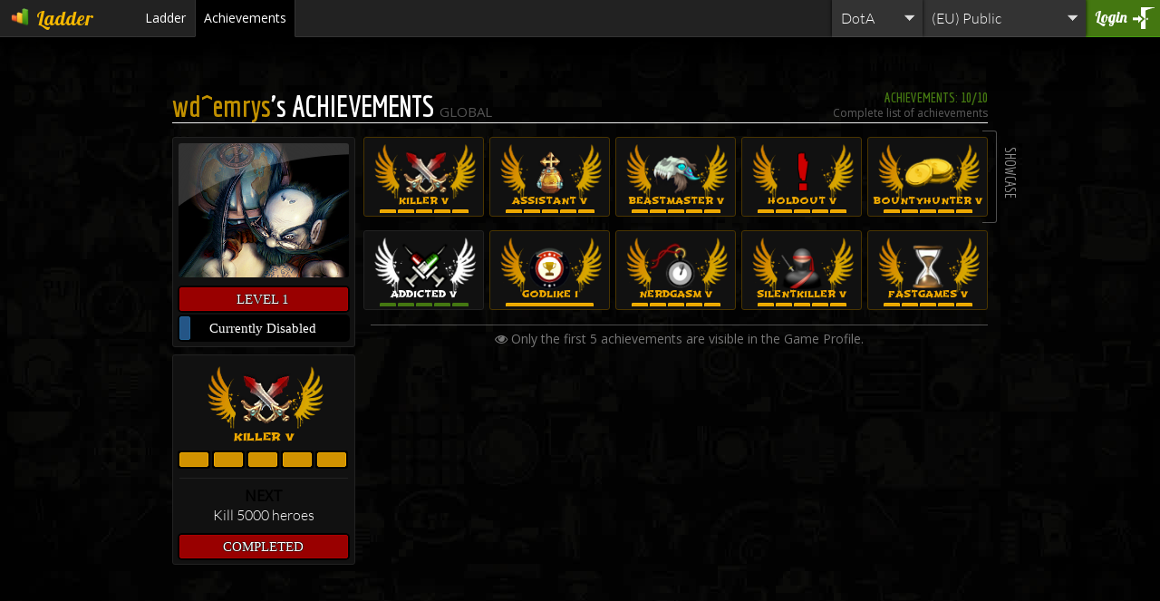

--- FILE ---
content_type: text/html; charset=UTF-8
request_url: https://ladder.rankedgaming.com/achievements.php?uid=235683990&room=19
body_size: 9875
content:
<html>

<head>
	<!-- Global site tag (gtag.js) - Google Analytics -->
	<script async src="https://www.googletagmanager.com/gtag/js?id=UA-80534257-1"></script>
	<script>
		window.dataLayer = window.dataLayer || [];
		function gtag(){dataLayer.push(arguments);}
		gtag('js', new Date());

		gtag('config', 'UA-80534257-1');
	</script>

	<title>RGC Ladder</title> 
 	<meta http-equiv="Content-Type" content="text/html; charset=utf-8">

	<meta property="og:url" content=""/>
	<meta property="og:title" content="Title"/>
	<meta property="og:image" content=""/>
	<meta property="og:image:type" content=""/>
	<meta property="og:image:width" content=""/>
	<meta property="og:image:height" content=""/>		
	<meta property="og:site_name" content="Ranked Gaming Ladder"/>
	<meta property="og:description" content="View your RGC stats here."/>
	<meta property="fb:admins" content="100002057412383"/>
	<meta property="og:type" content="website"/>

	<script src="https://res.rankedgaming.com/resources/js/jquery-2.0.0.min.js" type="text/javascript"></script>
	<script src="https://res.rankedgaming.com/locale/i18next.min.js"></script>
	<script src="https://res.rankedgaming.com/resources/js/custom-scrollbar/jquery.mCustomScrollbar.concat.min.js"></script>
	<link href="https://res.rankedgaming.com/resources/js/custom-scrollbar/jquery.mCustomScrollbar.min.css" rel="stylesheet" type="text/css" /> 	

	<link href='https://fonts.googleapis.com/css?family=Open+Sans&subset=latin,cyrillic-ext,greek-ext,greek,vietnamese,latin-ext,cyrillic' rel='stylesheet' type='text/css'>
	<link href='https://fonts.googleapis.com/css?family=Lobster&subset=latin,cyrillic-ext,cyrillic,latin-ext' rel='stylesheet' type='text/css'>	
	<link href='https://fonts.googleapis.com/css?family=Economica:400,400italic,700italic,700' rel='stylesheet' type='text/css'>
	<link href='https://fonts.googleapis.com/css?family=Shojumaru' rel='stylesheet' type='text/css'>

	<link href="https://maxcdn.bootstrapcdn.com/font-awesome/4.4.0/css/font-awesome.min.css" rel="stylesheet">	
	<link href="https://res.rankedgaming.com/resources/css/animations.css" rel="stylesheet" type="text/css" />
	<link href="https://res.rankedgaming.com/resources/css/header.css" rel="stylesheet" type="text/css" />	

	<link href="css/index.css?v2" rel="stylesheet" type="text/css" />

					 <link href="css/achievements.css?v2" rel="stylesheet" type="text/css" /> 

</head>

<script> 
	var enableEffects =  true; 
</script>

<body> 

	<div id="header">
		<div id="pageSelector"><a href="https://ladder.rankedgaming.com"><div class="current ladder">Ladder</div></a><ul><a href="https://www.rankedgaming.com"><li class="www">Home</li></a><a href="https://board.rankedgaming.com"><li class="board">Forum</li></a><a href="https://shop.rankedgaming.com"><li class="shop">Shop</li></a><a href="https://events.rankedgaming.com"><li class="events">Events</li></a><a href="https://admin.rankedgaming.com"><li class="admin">Admin</li></a></ul></div>
		<ul id="menu">
			<a href="index.php?room=19"><li data-i18n="nav.menu2" > Ladder</li></a>
			
			
			<!-- /// profile -->
			
			<!-- /// achievements -->
							
											<li data-i18n="nav.menu4" class='active'>Achievements</li>
					
									
					</ul>

		<a href="http://login.rankedgaming.com/?origin_sub=ladder&origin_req=%2Fachievements.php%3Fuid%3D235683990%26room%3D19"><div class="block" id="loginblock" data-i18n="login">Login</div></a>
			
		<dl class="dropdown block" id="select-channel">
			<dt><input type="text" placeholder="(EU) Public"></dt>
			<dd>
				<ul class='scroll'>
									<a href="index.php?room=1611">
						<li data-type="1" style="display: block;" >(Asia) Classic</li>
					</a>
									<a href="index.php?room=1553">
						<li data-type="1" style="display: block;" >(Asia) Higher</li>
					</a>
									<a href="index.php?room=779">
						<li data-type="1" style="display: block;" >(Asia) ImbaDotA</li>
					</a>
									<a href="index.php?room=20">
						<li data-type="1" style="display: block;" >(Asia) Public</li>
					</a>
									<a href="index.php?room=457">
						<li data-type="2" style="display: none;" >(Asia) Warlock</li>
					</a>
									<a href="index.php?room=64">
						<li data-type="1" style="display: block;" >(EU) ClanWar</li>
					</a>
									<a href="index.php?room=1613">
						<li data-type="1" style="display: block;" >(EU) Classic</li>
					</a>
									<a href="index.php?room=864">
						<li data-type="1" style="display: block;" >(EU) Higher</li>
					</a>
									<a href="index.php?room=778">
						<li data-type="1" style="display: block;" >(EU) ImbaDotA</li>
					</a>
									<a href="index.php?room=669">
						<li data-type="1" style="display: block;" >(EU) MiniTours</li>
					</a>
									<a href="index.php?room=19">
						<li data-type="1" style="display: block;" >(EU) Public</li>
					</a>
									<a href="index.php?room=215">
						<li data-type="1" style="display: block;" >(EU) RPG Mix</li>
					</a>
									<a href="index.php?room=145">
						<li data-type="2" style="display: none;" >(EU) Warlock</li>
					</a>
									<a href="index.php?room=861">
						<li data-type="2" style="display: none;" >(EU) Warlock IH</li>
					</a>
									<a href="index.php?room=1202">
						<li data-type="1" style="display: block;" >(ME) DotA Tours</li>
					</a>
									<a href="index.php?room=1336">
						<li data-type="1" style="display: block;" >(ME) MiniTours</li>
					</a>
									<a href="index.php?room=1612">
						<li data-type="1" style="display: block;" >(SA) Classic</li>
					</a>
									<a href="index.php?room=1442">
						<li data-type="1" style="display: block;" >(SA) Higher</li>
					</a>
									<a href="index.php?room=782">
						<li data-type="1" style="display: block;" >(SA) ImbaDotA</li>
					</a>
									<a href="index.php?room=1390">
						<li data-type="1" style="display: block;" >(SA) TD</li>
					</a>
									<a href="index.php?room=1172">
						<li data-type="1" style="display: block;" >(SA) Tours</li>
					</a>
									<a href="index.php?room=558">
						<li data-type="2" style="display: none;" >(SA) Warlock</li>
					</a>
									<a href="index.php?room=249">
						<li data-type="1" style="display: block;" >AGL</li>
					</a>
									<a href="index.php?room=38">
						<li data-type="1" style="display: block;" >Albania</li>
					</a>
									<a href="index.php?room=1596">
						<li data-type="0" style="display: none;" >Allstars</li>
					</a>
									<a href="index.php?room=41">
						<li data-type="1" style="display: block;" >Argentina</li>
					</a>
									<a href="index.php?room=694">
						<li data-type="1" style="display: block;" >Argentina League</li>
					</a>
									<a href="index.php?room=910">
						<li data-type="0" style="display: none;" >Arias Gaming</li>
					</a>
									<a href="index.php?room=1574">
						<li data-type="1" style="display: block;" >Asia League</li>
					</a>
									<a href="index.php?room=1610">
						<li data-type="1" style="display: block;" >Asia League Tour</li>
					</a>
									<a href="index.php?room=880">
						<li data-type="1" style="display: block;" >Asia War Zone</li>
					</a>
									<a href="index.php?room=264">
						<li data-type="1" style="display: block;" >Asia.Gaming</li>
					</a>
									<a href="index.php?room=1334">
						<li data-type="1" style="display: block;" >Assencion</li>
					</a>
									<a href="index.php?room=1384">
						<li data-type="1" style="display: block;" >Australia</li>
					</a>
									<a href="index.php?room=1232">
						<li data-type="1" style="display: block;" >BLK League</li>
					</a>
									<a href="index.php?room=1121">
						<li data-type="1" style="display: block;" >Balkan Events</li>
					</a>
									<a href="index.php?room=293">
						<li data-type="1" style="display: block;" >Bangladesh</li>
					</a>
									<a href="index.php?room=497">
						<li data-type="1" style="display: block;" >Battle Arena</li>
					</a>
									<a href="index.php?room=1021">
						<li data-type="1" style="display: block;" >Battle Begins</li>
					</a>
									<a href="index.php?room=1410">
						<li data-type="1" style="display: block;" >BetRats</li>
					</a>
									<a href="index.php?room=1593">
						<li data-type="1" style="display: block;" >Beta Events</li>
					</a>
									<a href="index.php?room=1449">
						<li data-type="1" style="display: block;" >Beta Tests</li>
					</a>
									<a href="index.php?room=338">
						<li data-type="1" style="display: block;" >Bolivia</li>
					</a>
									<a href="index.php?room=1186">
						<li data-type="1" style="display: block;" >Bolivia Battles</li>
					</a>
									<a href="index.php?room=759">
						<li data-type="1" style="display: block;" >Bolivia CW</li>
					</a>
									<a href="index.php?room=199">
						<li data-type="1" style="display: block;" >Bolivia Events</li>
					</a>
									<a href="index.php?room=1296">
						<li data-type="1" style="display: block;" >Bolivia Gaming</li>
					</a>
									<a href="index.php?room=653">
						<li data-type="1" style="display: block;" >Bolivia League</li>
					</a>
									<a href="index.php?room=69">
						<li data-type="1" style="display: block;" >Brasil</li>
					</a>
									<a href="index.php?room=654">
						<li data-type="1" style="display: block;" >Brasil CUP</li>
					</a>
									<a href="index.php?room=190">
						<li data-type="1" style="display: block;" >Brunei</li>
					</a>
									<a href="index.php?room=57">
						<li data-type="1" style="display: block;" >Bulgaria</li>
					</a>
									<a href="index.php?room=1387">
						<li data-type="1" style="display: block;" >CIS Public</li>
					</a>
									<a href="index.php?room=928">
						<li data-type="1" style="display: block;" >CL.Gaming</li>
					</a>
									<a href="index.php?room=807">
						<li data-type="1" style="display: block;" >CMR</li>
					</a>
									<a href="index.php?room=890">
						<li data-type="1" style="display: block;" >CW League</li>
					</a>
									<a href="index.php?room=1468">
						<li data-type="0" style="display: none;" >CaoZz.pe</li>
					</a>
									<a href="index.php?room=283">
						<li data-type="1" style="display: block;" >Chile</li>
					</a>
									<a href="index.php?room=444">
						<li data-type="1" style="display: block;" >Colombia</li>
					</a>
									<a href="index.php?room=1012">
						<li data-type="0" style="display: none;" >Content Creators</li>
					</a>
									<a href="index.php?room=1293">
						<li data-type="1" style="display: block;" >CosdeKunn</li>
					</a>
									<a href="index.php?room=67">
						<li data-type="1" style="display: block;" >Croatia</li>
					</a>
									<a href="index.php?room=1076">
						<li data-type="1" style="display: block;" >Crossover</li>
					</a>
									<a href="index.php?room=862">
						<li data-type="1" style="display: block;" >Cz/Sk</li>
					</a>
									<a href="index.php?room=1052">
						<li data-type="0" style="display: none;" >DE-1052-STAFF</li>
					</a>
									<a href="index.php?room=2">
						<li data-type="1" style="display: block;" >DE-2-RPG-PRIV</li>
					</a>
									<a href="index.php?room=1016">
						<li data-type="1" style="display: block;" >DEL-1016-DOTA</li>
					</a>
									<a href="index.php?room=1484">
						<li data-type="0" style="display: none;" >DEL-1024-STAFF</li>
					</a>
									<a href="index.php?room=1033">
						<li data-type="0" style="display: none;" >DEL-1033-STAFF</li>
					</a>
									<a href="index.php?room=1041">
						<li data-type="0" style="display: none;" >DEL-1041-STAFF</li>
					</a>
									<a href="index.php?room=1042">
						<li data-type="0" style="display: none;" >DEL-1042-STAFF</li>
					</a>
									<a href="index.php?room=1044">
						<li data-type="0" style="display: none;" >DEL-1044-STAFF</li>
					</a>
									<a href="index.php?room=1054">
						<li data-type="0" style="display: none;" >DEL-1054-STAFF</li>
					</a>
									<a href="index.php?room=1056">
						<li data-type="0" style="display: none;" >DEL-1056-STAFF</li>
					</a>
									<a href="index.php?room=1072">
						<li data-type="0" style="display: none;" >DEL-1072-CHAT</li>
					</a>
									<a href="index.php?room=1084">
						<li data-type="0" style="display: none;" >DEL-1084-STAFF</li>
					</a>
									<a href="index.php?room=1089">
						<li data-type="0" style="display: none;" >DEL-1089-STAFF</li>
					</a>
									<a href="index.php?room=1102">
						<li data-type="1" style="display: block;" >DEL-1102-DOTA</li>
					</a>
									<a href="index.php?room=1106">
						<li data-type="1" style="display: block;" >DEL-1106-DOTA</li>
					</a>
									<a href="index.php?room=1109">
						<li data-type="0" style="display: none;" >DEL-1109-STAFF</li>
					</a>
									<a href="index.php?room=1113">
						<li data-type="0" style="display: none;" >DEL-1113-CHAT</li>
					</a>
									<a href="index.php?room=1126">
						<li data-type="0" style="display: none;" >DEL-1126-STAFF</li>
					</a>
									<a href="index.php?room=1132">
						<li data-type="0" style="display: none;" >DEL-1132-STAFF</li>
					</a>
									<a href="index.php?room=1136">
						<li data-type="0" style="display: none;" >DEL-1136-STAFF</li>
					</a>
									<a href="index.php?room=1146">
						<li data-type="0" style="display: none;" >DEL-1146-STAFF</li>
					</a>
									<a href="index.php?room=1147">
						<li data-type="0" style="display: none;" >DEL-1147-CHAT</li>
					</a>
									<a href="index.php?room=1164">
						<li data-type="0" style="display: none;" >DEL-1164-STAFF</li>
					</a>
									<a href="index.php?room=1165">
						<li data-type="0" style="display: none;" >DEL-1165-STAFF</li>
					</a>
									<a href="index.php?room=1166">
						<li data-type="0" style="display: none;" >DEL-1166-CHAT</li>
					</a>
									<a href="index.php?room=1167">
						<li data-type="0" style="display: none;" >DEL-1167-STAFF</li>
					</a>
									<a href="index.php?room=1168">
						<li data-type="0" style="display: none;" >DEL-1168-STAFF</li>
					</a>
									<a href="index.php?room=1184">
						<li data-type="1" style="display: block;" >DEL-1184-DOTA</li>
					</a>
									<a href="index.php?room=1185">
						<li data-type="0" style="display: none;" >DEL-1185-STAFF</li>
					</a>
									<a href="index.php?room=1188">
						<li data-type="1" style="display: block;" >DEL-1188-DOTA</li>
					</a>
									<a href="index.php?room=1203">
						<li data-type="0" style="display: none;" >DEL-1203-DOTA</li>
					</a>
									<a href="index.php?room=1214">
						<li data-type="0" style="display: none;" >DEL-1214-STAFF</li>
					</a>
									<a href="index.php?room=1217">
						<li data-type="0" style="display: none;" >DEL-1217-STAFF</li>
					</a>
									<a href="index.php?room=1224">
						<li data-type="0" style="display: none;" >DEL-1224-STAFF</li>
					</a>
									<a href="index.php?room=1241">
						<li data-type="0" style="display: none;" >DEL-1241-CHAT</li>
					</a>
									<a href="index.php?room=1243">
						<li data-type="1" style="display: block;" >DEL-1243-DOTA</li>
					</a>
									<a href="index.php?room=1252">
						<li data-type="0" style="display: none;" >DEL-1252-CHAT</li>
					</a>
									<a href="index.php?room=1273">
						<li data-type="0" style="display: none;" >DEL-1273-STAFF</li>
					</a>
									<a href="index.php?room=1279">
						<li data-type="1" style="display: block;" >DEL-1279-DOTA</li>
					</a>
									<a href="index.php?room=1294">
						<li data-type="0" style="display: none;" >DEL-1294-STAFF</li>
					</a>
									<a href="index.php?room=1298">
						<li data-type="1" style="display: block;" >DEL-1298-DOTA</li>
					</a>
									<a href="index.php?room=1309">
						<li data-type="0" style="display: none;" >DEL-1309-STAFF</li>
					</a>
									<a href="index.php?room=1319">
						<li data-type="0" style="display: none;" >DEL-1319-CHAT</li>
					</a>
									<a href="index.php?room=1374">
						<li data-type="0" style="display: none;" >DEL-1374-STAFF</li>
					</a>
									<a href="index.php?room=1401">
						<li data-type="0" style="display: none;" >DEL-1401-CHAT</li>
					</a>
									<a href="index.php?room=1425">
						<li data-type="1" style="display: block;" >DEL-1425-RPG</li>
					</a>
									<a href="index.php?room=1426">
						<li data-type="0" style="display: none;" >DEL-1426-STAFF</li>
					</a>
									<a href="index.php?room=1436">
						<li data-type="0" style="display: none;" >DEL-1436-STAFF</li>
					</a>
									<a href="index.php?room=1439">
						<li data-type="1" style="display: block;" >DEL-1439-DOTA</li>
					</a>
									<a href="index.php?room=1450">
						<li data-type="0" style="display: none;" >DEL-1450-CHAT</li>
					</a>
									<a href="index.php?room=1463">
						<li data-type="1" style="display: block;" >DEL-1463-DOTA</li>
					</a>
									<a href="index.php?room=1471">
						<li data-type="0" style="display: none;" >DEL-1471-STAFF</li>
					</a>
									<a href="index.php?room=1476">
						<li data-type="1" style="display: block;" >DEL-1476-DOTA</li>
					</a>
									<a href="index.php?room=1479">
						<li data-type="0" style="display: none;" >DEL-1479-STAFF</li>
					</a>
									<a href="index.php?room=1509">
						<li data-type="2" style="display: none;" >DEL-1509-WARLOCK</li>
					</a>
									<a href="index.php?room=152">
						<li data-type="0" style="display: none;" >DEL-152-CHAT</li>
					</a>
									<a href="index.php?room=1550">
						<li data-type="0" style="display: none;" >DEL-1550-CHAT</li>
					</a>
									<a href="index.php?room=1582">
						<li data-type="1" style="display: block;" >DEL-1582-DOTA</li>
					</a>
									<a href="index.php?room=1600">
						<li data-type="0" style="display: none;" >DEL-1592-STAFF</li>
					</a>
									<a href="index.php?room=1598">
						<li data-type="0" style="display: none;" >DEL-1598-CHAT</li>
					</a>
									<a href="index.php?room=490">
						<li data-type="0" style="display: none;" >DEL-490-CHAT</li>
					</a>
									<a href="index.php?room=552">
						<li data-type="1" style="display: block;" >DEL-552-DOTA</li>
					</a>
									<a href="index.php?room=582">
						<li data-type="0" style="display: none;" >DEL-582-STAFF</li>
					</a>
									<a href="index.php?room=594">
						<li data-type="1" style="display: block;" >DEL-594-RPG</li>
					</a>
									<a href="index.php?room=620">
						<li data-type="1" style="display: block;" >DEL-620-RPG</li>
					</a>
									<a href="index.php?room=630">
						<li data-type="0" style="display: none;" >DEL-630-CHAT</li>
					</a>
									<a href="index.php?room=639">
						<li data-type="0" style="display: none;" >DEL-639-STAFF</li>
					</a>
									<a href="index.php?room=648">
						<li data-type="0" style="display: none;" >DEL-648-STAFF</li>
					</a>
									<a href="index.php?room=663">
						<li data-type="1" style="display: block;" >DEL-663-DOTA</li>
					</a>
									<a href="index.php?room=677">
						<li data-type="1" style="display: block;" >DEL-677-DOTA</li>
					</a>
									<a href="index.php?room=695">
						<li data-type="1" style="display: block;" >DEL-695-DOTA</li>
					</a>
									<a href="index.php?room=698">
						<li data-type="0" style="display: none;" >DEL-698-STAFF</li>
					</a>
									<a href="index.php?room=699">
						<li data-type="1" style="display: block;" >DEL-699-STAFF</li>
					</a>
									<a href="index.php?room=705">
						<li data-type="1" style="display: block;" >DEL-705-DOTA</li>
					</a>
									<a href="index.php?room=72">
						<li data-type="0" style="display: none;" >DEL-72-CHAT</li>
					</a>
									<a href="index.php?room=725">
						<li data-type="1" style="display: block;" >DEL-725-DOTA</li>
					</a>
									<a href="index.php?room=775">
						<li data-type="1" style="display: block;" >DEL-775-DOTA</li>
					</a>
									<a href="index.php?room=794">
						<li data-type="0" style="display: none;" >DEL-794-STAFF</li>
					</a>
									<a href="index.php?room=846">
						<li data-type="3" style="display: none;" >DEL-846-LOD</li>
					</a>
									<a href="index.php?room=893">
						<li data-type="1" style="display: block;" >DEL-893-DOTA</li>
					</a>
									<a href="index.php?room=903">
						<li data-type="0" style="display: none;" >DEL-903-STAFF</li>
					</a>
									<a href="index.php?room=909">
						<li data-type="1" style="display: block;" >DEL-909-DOTA</li>
					</a>
									<a href="index.php?room=980">
						<li data-type="0" style="display: none;" >DEL-948-STAFF</li>
					</a>
									<a href="index.php?room=951">
						<li data-type="0" style="display: none;" >DEL-951-STAFF</li>
					</a>
									<a href="index.php?room=954">
						<li data-type="0" style="display: none;" >DEL-954-STAFF</li>
					</a>
									<a href="index.php?room=964">
						<li data-type="0" style="display: none;" >DEL-964-STAFF</li>
					</a>
									<a href="index.php?room=967">
						<li data-type="0" style="display: none;" >DEL-967-STAFF</li>
					</a>
									<a href="index.php?room=968">
						<li data-type="0" style="display: none;" >DEL-968-STAFF</li>
					</a>
									<a href="index.php?room=991">
						<li data-type="1" style="display: block;" >DEL-991-DOTA</li>
					</a>
									<a href="index.php?room=1447">
						<li data-type="0" style="display: none;" >DEL-STAFF-1447</li>
					</a>
									<a href="index.php?room=1066">
						<li data-type="1" style="display: block;" >DEL1066-DOTA-MUG</li>
					</a>
									<a href="index.php?room=1086">
						<li data-type="0" style="display: none;" >DEL1086-STAFF</li>
					</a>
									<a href="index.php?room=1091">
						<li data-type="1" style="display: block;" >DEL1091-DOTA</li>
					</a>
									<a href="index.php?room=1148">
						<li data-type="1" style="display: block;" >DEL1148-DOTA-SGL</li>
					</a>
									<a href="index.php?room=1153">
						<li data-type="0" style="display: none;" >DEL1153-STAFF</li>
					</a>
									<a href="index.php?room=1366">
						<li data-type="1" style="display: block;" >DEL1366-STAFF</li>
					</a>
									<a href="index.php?room=1383">
						<li data-type="0" style="display: none;" >DEL1383-STAFF</li>
					</a>
									<a href="index.php?room=1409">
						<li data-type="1" style="display: block;" >DEL1409-DOTA</li>
					</a>
									<a href="index.php?room=1411">
						<li data-type="1" style="display: block;" >DEL1411-DOTA</li>
					</a>
									<a href="index.php?room=1469">
						<li data-type="1" style="display: block;" >DEL1469-RPG</li>
					</a>
									<a href="index.php?room=1473">
						<li data-type="0" style="display: none;" >DEL1473-STAFF</li>
					</a>
									<a href="index.php?room=1475">
						<li data-type="0" style="display: none;" >DEL1475-STAFF</li>
					</a>
									<a href="index.php?room=148">
						<li data-type="1" style="display: block;" >DEL148-DOTA</li>
					</a>
									<a href="index.php?room=1537">
						<li data-type="1" style="display: block;" >DEL1537-RPG</li>
					</a>
									<a href="index.php?room=195">
						<li data-type="1" style="display: block;" >DEL195-DOTA-TopR</li>
					</a>
									<a href="index.php?room=198">
						<li data-type="1" style="display: block;" >DEL198-NOTDOTA</li>
					</a>
									<a href="index.php?room=3">
						<li data-type="1" style="display: block;" >DEL3-RPG</li>
					</a>
									<a href="index.php?room=413">
						<li data-type="1" style="display: block;" >DEL413-RPG</li>
					</a>
									<a href="index.php?room=450">
						<li data-type="1" style="display: block;" >DEL450-Ph League</li>
					</a>
									<a href="index.php?room=538">
						<li data-type="1" style="display: block;" >DEL538-DOTA</li>
					</a>
									<a href="index.php?room=544">
						<li data-type="1" style="display: block;" >DEL544-DOTA</li>
					</a>
									<a href="index.php?room=555">
						<li data-type="1" style="display: block;" >DEL555-Dota</li>
					</a>
									<a href="index.php?room=612">
						<li data-type="1" style="display: block;" >DEL612-DOTA</li>
					</a>
									<a href="index.php?room=647">
						<li data-type="1" style="display: block;" >DEL647-DOTA</li>
					</a>
									<a href="index.php?room=650">
						<li data-type="1" style="display: block;" >DEL650-DOTA</li>
					</a>
									<a href="index.php?room=657">
						<li data-type="1" style="display: block;" >DEL657-DOTA</li>
					</a>
									<a href="index.php?room=697">
						<li data-type="1" style="display: block;" >DEL697-STAFF</li>
					</a>
									<a href="index.php?room=709">
						<li data-type="1" style="display: block;" >DEL709-DOTA</li>
					</a>
									<a href="index.php?room=714">
						<li data-type="1" style="display: block;" >DEL714-DOTA</li>
					</a>
									<a href="index.php?room=726">
						<li data-type="1" style="display: block;" >DEL726-DOTA</li>
					</a>
									<a href="index.php?room=727">
						<li data-type="1" style="display: block;" >DEL727-DOTA-JHC</li>
					</a>
									<a href="index.php?room=748">
						<li data-type="1" style="display: block;" >DEL748-DOTA</li>
					</a>
									<a href="index.php?room=767">
						<li data-type="1" style="display: block;" >DEL767-DOTA</li>
					</a>
									<a href="index.php?room=788">
						<li data-type="1" style="display: block;" >DEL788-STAFF</li>
					</a>
									<a href="index.php?room=797">
						<li data-type="1" style="display: block;" >DEL797-DOTA</li>
					</a>
									<a href="index.php?room=800">
						<li data-type="1" style="display: block;" >DEL800-DOTA</li>
					</a>
									<a href="index.php?room=816">
						<li data-type="1" style="display: block;" >DEL816-DOTA</li>
					</a>
									<a href="index.php?room=826">
						<li data-type="1" style="display: block;" >DEL826-DOTA</li>
					</a>
									<a href="index.php?room=127">
						<li data-type="1" style="display: block;" >DEL834-DOTA</li>
					</a>
									<a href="index.php?room=836">
						<li data-type="1" style="display: block;" >DEL836-DOTA</li>
					</a>
									<a href="index.php?room=837">
						<li data-type="1" style="display: block;" >DEL837-DOTA</li>
					</a>
									<a href="index.php?room=845">
						<li data-type="1" style="display: block;" >DEL845-DOTA</li>
					</a>
									<a href="index.php?room=885">
						<li data-type="1" style="display: block;" >DEL885-DOTA</li>
					</a>
									<a href="index.php?room=931">
						<li data-type="1" style="display: block;" >DEL931-DOTA</li>
					</a>
									<a href="index.php?room=940">
						<li data-type="1" style="display: block;" >DEL940-STAFF-amo</li>
					</a>
									<a href="index.php?room=955">
						<li data-type="1" style="display: block;" >DEL955-Dota</li>
					</a>
									<a href="index.php?room=957">
						<li data-type="1" style="display: block;" >DEL957-STAFF</li>
					</a>
									<a href="index.php?room=1488">
						<li data-type="2" style="display: none;" >Del-LOD-BUG</li>
					</a>
									<a href="index.php?room=718">
						<li data-type="1" style="display: block;" >Del-dota bug</li>
					</a>
									<a href="index.php?room=1032">
						<li data-type="1" style="display: block;" >Del-staff-pekan</li>
					</a>
									<a href="index.php?room=358">
						<li data-type="1" style="display: block;" >Denmark</li>
					</a>
									<a href="index.php?room=13">
						<li data-type="1" style="display: block;" >Design Center</li>
					</a>
									<a href="index.php?room=1369">
						<li data-type="0" style="display: none;" >Design.Team</li>
					</a>
									<a href="index.php?room=1362">
						<li data-type="1" style="display: block;" >DotA</li>
					</a>
									<a href="index.php?room=764">
						<li data-type="1" style="display: block;" >DotA Live</li>
					</a>
									<a href="index.php?room=1023">
						<li data-type="0" style="display: none;" >DotA Live Champs</li>
					</a>
									<a href="index.php?room=1018">
						<li data-type="0" style="display: none;" >DotA Live Team</li>
					</a>
									<a href="index.php?room=1078">
						<li data-type="0" style="display: none;" >DotA Live.Staff</li>
					</a>
									<a href="index.php?room=1064">
						<li data-type="1" style="display: block;" >Dota Higher</li>
					</a>
									<a href="index.php?room=404">
						<li data-type="1" style="display: block;" >Doteros.net</li>
					</a>
									<a href="index.php?room=1149">
						<li data-type="0" style="display: none;" >DragonStone</li>
					</a>
									<a href="index.php?room=902">
						<li data-type="1" style="display: block;" >ESFS</li>
					</a>
									<a href="index.php?room=1134">
						<li data-type="1" style="display: block;" >ESFS 2</li>
					</a>
									<a href="index.php?room=302">
						<li data-type="1" style="display: block;" >Ecuador</li>
					</a>
									<a href="index.php?room=153">
						<li data-type="1" style="display: block;" >Egypt</li>
					</a>
									<a href="index.php?room=1428">
						<li data-type="1" style="display: block;" >El Chibolo Meepo</li>
					</a>
									<a href="index.php?room=1095">
						<li data-type="1" style="display: block;" >Esport</li>
					</a>
									<a href="index.php?room=1397">
						<li data-type="1" style="display: block;" >Extreme Gaming</li>
					</a>
									<a href="index.php?room=617">
						<li data-type="1" style="display: block;" >FRIENDS</li>
					</a>
									<a href="index.php?room=1219">
						<li data-type="1" style="display: block;" >Fafa.Team</li>
					</a>
									<a href="index.php?room=1456">
						<li data-type="1" style="display: block;" >ForFun</li>
					</a>
									<a href="index.php?room=1108">
						<li data-type="1" style="display: block;" >Forbidden</li>
					</a>
									<a href="index.php?room=36">
						<li data-type="1" style="display: block;" >France</li>
					</a>
									<a href="index.php?room=1295">
						<li data-type="0" style="display: none;" >Gerilya</li>
					</a>
									<a href="index.php?room=850">
						<li data-type="1" style="display: block;" >Germany</li>
					</a>
									<a href="index.php?room=157">
						<li data-type="1" style="display: block;" >Girls Gaming</li>
					</a>
									<a href="index.php?room=1140">
						<li data-type="0" style="display: none;" >Girls On Fire</li>
					</a>
									<a href="index.php?room=1080">
						<li data-type="1" style="display: block;" >GosuCup CW</li>
					</a>
									<a href="index.php?room=1047">
						<li data-type="1" style="display: block;" >GosuCup Tours</li>
					</a>
									<a href="index.php?room=1176">
						<li data-type="1" style="display: block;" >Gośśip Girl</li>
					</a>
									<a href="index.php?room=49">
						<li data-type="1" style="display: block;" >Greece</li>
					</a>
									<a href="index.php?room=1568">
						<li data-type="0" style="display: none;" >HDP</li>
					</a>
									<a href="index.php?room=869">
						<li data-type="1" style="display: block;" >HLR</li>
					</a>
									<a href="index.php?room=1125">
						<li data-type="1" style="display: block;" >Hell Of Shadow</li>
					</a>
									<a href="index.php?room=604">
						<li data-type="1" style="display: block;" >IEL</li>
					</a>
									<a href="index.php?room=1446">
						<li data-type="1" style="display: block;" >IWCG</li>
					</a>
									<a href="index.php?room=1011">
						<li data-type="0" style="display: none;" >IWCG Movies</li>
					</a>
									<a href="index.php?room=543">
						<li data-type="1" style="display: block;" >ImbaDotA</li>
					</a>
									<a href="index.php?room=952">
						<li data-type="0" style="display: none;" >Immortals</li>
					</a>
									<a href="index.php?room=1597">
						<li data-type="1" style="display: block;" >Incarregaveis</li>
					</a>
									<a href="index.php?room=86">
						<li data-type="1" style="display: block;" >India</li>
					</a>
									<a href="index.php?room=229">
						<li data-type="1" style="display: block;" >Indonesia</li>
					</a>
									<a href="index.php?room=95">
						<li data-type="1" style="display: block;" >Iran</li>
					</a>
									<a href="index.php?room=1212">
						<li data-type="1" style="display: block;" >Iran ClanWar</li>
					</a>
									<a href="index.php?room=1201">
						<li data-type="1" style="display: block;" >Iran Higher</li>
					</a>
									<a href="index.php?room=1200">
						<li data-type="1" style="display: block;" >Iran Imba</li>
					</a>
									<a href="index.php?room=1275">
						<li data-type="1" style="display: block;" >Iran League</li>
					</a>
									<a href="index.php?room=1179">
						<li data-type="3" style="display: none;" >Iran LoD</li>
					</a>
									<a href="index.php?room=1365">
						<li data-type="3" style="display: none;" >Iran LoD ClanWar</li>
					</a>
									<a href="index.php?room=1289">
						<li data-type="3" style="display: none;" >Iran LoD Higher</li>
					</a>
									<a href="index.php?room=1419">
						<li data-type="3" style="display: none;" >Iran LoD League</li>
					</a>
									<a href="index.php?room=1234">
						<li data-type="2" style="display: none;" >Iran Warlock</li>
					</a>
									<a href="index.php?room=1539">
						<li data-type="1" style="display: block;" >Japan</li>
					</a>
									<a href="index.php?room=1564">
						<li data-type="2" style="display: none;" >Japan Lod ツ</li>
					</a>
									<a href="index.php?room=1563">
						<li data-type="1" style="display: block;" >Japan RPG ツ</li>
					</a>
									<a href="index.php?room=1517">
						<li data-type="1" style="display: block;" >Japan.</li>
					</a>
									<a href="index.php?room=1562">
						<li data-type="1" style="display: block;" >Japanツ</li>
					</a>
									<a href="index.php?room=1595">
						<li data-type="1" style="display: block;" >Jezz.Team</li>
					</a>
									<a href="index.php?room=84">
						<li data-type="1" style="display: block;" >Jordan</li>
					</a>
									<a href="index.php?room=1395">
						<li data-type="0" style="display: none;" >KLSfakiut</li>
					</a>
									<a href="index.php?room=466">
						<li data-type="1" style="display: block;" >Karaoke</li>
					</a>
									<a href="index.php?room=1403">
						<li data-type="1" style="display: block;" >KingFisher</li>
					</a>
									<a href="index.php?room=97">
						<li data-type="1" style="display: block;" >Kong</li>
					</a>
									<a href="index.php?room=635">
						<li data-type="1" style="display: block;" >Korea</li>
					</a>
									<a href="index.php?room=924">
						<li data-type="1" style="display: block;" >LATAM CW</li>
					</a>
									<a href="index.php?room=912">
						<li data-type="0" style="display: none;" >LATAM L.Staff</li>
					</a>
									<a href="index.php?room=904">
						<li data-type="0" style="display: none;" >LATAM Legends</li>
					</a>
									<a href="index.php?room=914">
						<li data-type="1" style="display: block;" >LATAM Public</li>
					</a>
									<a href="index.php?room=562">
						<li data-type="1" style="display: block;" >LATAM Tours</li>
					</a>
									<a href="index.php?room=1375">
						<li data-type="1" style="display: block;" >La Ceja Maro</li>
					</a>
									<a href="index.php?room=1501">
						<li data-type="1" style="display: block;" >La Soja Maro</li>
					</a>
									<a href="index.php?room=1569">
						<li data-type="1" style="display: block;" >La soja Maro!</li>
					</a>
									<a href="index.php?room=895">
						<li data-type="1" style="display: block;" >Latam Champs</li>
					</a>
									<a href="index.php?room=107">
						<li data-type="1" style="display: block;" >Lebanon</li>
					</a>
									<a href="index.php?room=1029">
						<li data-type="1" style="display: block;" >Legends (MT)</li>
					</a>
									<a href="index.php?room=1565">
						<li data-type="0" style="display: none;" >Leyenda</li>
					</a>
									<a href="index.php?room=521">
						<li data-type="3" style="display: none;" >LoD</li>
					</a>
									<a href="index.php?room=578">
						<li data-type="3" style="display: none;" >LoD Asia</li>
					</a>
									<a href="index.php?room=1534">
						<li data-type="1" style="display: block;" >LoD CLosed</li>
					</a>
									<a href="index.php?room=1286">
						<li data-type="3" style="display: none;" >LoD IH</li>
					</a>
									<a href="index.php?room=802">
						<li data-type="3" style="display: none;" >LoD SA</li>
					</a>
									<a href="index.php?room=1452">
						<li data-type="3" style="display: none;" >LoD SA CW</li>
					</a>
									<a href="index.php?room=851">
						<li data-type="3" style="display: none;" >LoD USA</li>
					</a>
									<a href="index.php?room=1489">
						<li data-type="3" style="display: none;" >Lod Mongolia</li>
					</a>
									<a href="index.php?room=1282">
						<li data-type="3" style="display: none;" >Lod Sa Higher</li>
					</a>
									<a href="index.php?room=1206">
						<li data-type="1" style="display: block;" >Los Pulpos</li>
					</a>
									<a href="index.php?room=143">
						<li data-type="1" style="display: block;" >MH.Guard</li>
					</a>
									<a href="index.php?room=652">
						<li data-type="1" style="display: block;" >MOI</li>
					</a>
									<a href="index.php?room=377">
						<li data-type="1" style="display: block;" >Macedonia</li>
					</a>
									<a href="index.php?room=1128">
						<li data-type="1" style="display: block;" >Madriguera</li>
					</a>
									<a href="index.php?room=156">
						<li data-type="1" style="display: block;" >Malaysia</li>
					</a>
									<a href="index.php?room=1394">
						<li data-type="1" style="display: block;" >Map Tests</li>
					</a>
									<a href="index.php?room=999">
						<li data-type="1" style="display: block;" >Master Shop</li>
					</a>
									<a href="index.php?room=77">
						<li data-type="1" style="display: block;" >Middle East</li>
					</a>
									<a href="index.php?room=1137">
						<li data-type="1" style="display: block;" >Mineski Grounds</li>
					</a>
									<a href="index.php?room=1039">
						<li data-type="1" style="display: block;" >Mineski Infinity</li>
					</a>
									<a href="index.php?room=920">
						<li data-type="1" style="display: block;" >Mongolia</li>
					</a>
									<a href="index.php?room=1302">
						<li data-type="0" style="display: none;" >Mx Cw.Staff</li>
					</a>
									<a href="index.php?room=634">
						<li data-type="1" style="display: block;" >Myanmar</li>
					</a>
									<a href="index.php?room=202">
						<li data-type="1" style="display: block;" >México</li>
					</a>
									<a href="index.php?room=378">
						<li data-type="1" style="display: block;" >NTS</li>
					</a>
									<a href="index.php?room=1207">
						<li data-type="0" style="display: none;" >Narcos</li>
					</a>
									<a href="index.php?room=1001">
						<li data-type="1" style="display: block;" >Narnia Public</li>
					</a>
									<a href="index.php?room=1467">
						<li data-type="1" style="display: block;" >Navi League</li>
					</a>
									<a href="index.php?room=897">
						<li data-type="1" style="display: block;" >NeYmAr</li>
					</a>
									<a href="index.php?room=214">
						<li data-type="1" style="display: block;" >Nepal</li>
					</a>
									<a href="index.php?room=1386">
						<li data-type="1" style="display: block;" >New Zealand</li>
					</a>
									<a href="index.php?room=758">
						<li data-type="1" style="display: block;" >Ninja Scroll</li>
					</a>
									<a href="index.php?room=1504">
						<li data-type="0" style="display: none;" >Noblesse</li>
					</a>
									<a href="index.php?room=575">
						<li data-type="1" style="display: block;" >Nydus Public</li>
					</a>
									<a href="index.php?room=1385">
						<li data-type="1" style="display: block;" >Oceania Public</li>
					</a>
									<a href="index.php?room=1502">
						<li data-type="1" style="display: block;" >Odin</li>
					</a>
									<a href="index.php?room=1581">
						<li data-type="1" style="display: block;" >OliPatrick</li>
					</a>
									<a href="index.php?room=1583">
						<li data-type="1" style="display: block;" >Oppa</li>
					</a>
									<a href="index.php?room=147">
						<li data-type="1" style="display: block;" >Outlaws</li>
					</a>
									<a href="index.php?room=633">
						<li data-type="1" style="display: block;" >PEWPEW</li>
					</a>
									<a href="index.php?room=498">
						<li data-type="1" style="display: block;" >PH.AllStar</li>
					</a>
									<a href="index.php?room=681">
						<li data-type="1" style="display: block;" >Pacific</li>
					</a>
									<a href="index.php?room=200">
						<li data-type="1" style="display: block;" >Pakistan</li>
					</a>
									<a href="index.php?room=784">
						<li data-type="1" style="display: block;" >Palestine</li>
					</a>
									<a href="index.php?room=400">
						<li data-type="1" style="display: block;" >Paraguay</li>
					</a>
									<a href="index.php?room=723">
						<li data-type="1" style="display: block;" >Paraguay CW</li>
					</a>
									<a href="index.php?room=1608">
						<li data-type="0" style="display: none;" >PeNdRaGoN</li>
					</a>
									<a href="index.php?room=950">
						<li data-type="1" style="display: block;" >PerSi</li>
					</a>
									<a href="index.php?room=324">
						<li data-type="1" style="display: block;" >PerSi Gaming</li>
					</a>
									<a href="index.php?room=1150">
						<li data-type="0" style="display: none;" >PerSi Shop</li>
					</a>
									<a href="index.php?room=50">
						<li data-type="1" style="display: block;" >Perú</li>
					</a>
									<a href="index.php?room=137">
						<li data-type="1" style="display: block;" >Perú CW</li>
					</a>
									<a href="index.php?room=810">
						<li data-type="1" style="display: block;" >Perú Gaming</li>
					</a>
									<a href="index.php?room=1119">
						<li data-type="0" style="display: none;" >Perú VIP</li>
					</a>
									<a href="index.php?room=104">
						<li data-type="1" style="display: block;" >Philippines</li>
					</a>
									<a href="index.php?room=1013">
						<li data-type="1" style="display: block;" >Pirate</li>
					</a>
									<a href="index.php?room=24">
						<li data-type="1" style="display: block;" >Poland</li>
					</a>
									<a href="index.php?room=1431">
						<li data-type="0" style="display: none;" >ProDotaSquad</li>
					</a>
									<a href="index.php?room=1290">
						<li data-type="1" style="display: block;" >RG Tacna</li>
					</a>
									<a href="index.php?room=790">
						<li data-type="1" style="display: block;" >RGC Content Team</li>
					</a>
									<a href="index.php?room=1422">
						<li data-type="1" style="display: block;" >RGC Supreme.Team</li>
					</a>
									<a href="index.php?room=966">
						<li data-type="1" style="display: block;" >RGI</li>
					</a>
									<a href="index.php?room=1408">
						<li data-type="1" style="display: block;" >RaiMoON</li>
					</a>
									<a href="index.php?room=1026">
						<li data-type="0" style="display: none;" >Ramiro</li>
					</a>
									<a href="index.php?room=1368">
						<li data-type="1" style="display: block;" >Ravakor</li>
					</a>
									<a href="index.php?room=795">
						<li data-type="1" style="display: block;" >Razer League</li>
					</a>
									<a href="index.php?room=780">
						<li data-type="1" style="display: block;" >Razer Public</li>
					</a>
									<a href="index.php?room=1371">
						<li data-type="1" style="display: block;" >Real Caleta</li>
					</a>
									<a href="index.php?room=1341">
						<li data-type="" style="display: none;" >Real Caleta Tour</li>
					</a>
									<a href="index.php?room=1027">
						<li data-type="1" style="display: block;" >Requests</li>
					</a>
									<a href="index.php?room=37">
						<li data-type="1" style="display: block;" >Romania</li>
					</a>
									<a href="index.php?room=1111">
						<li data-type="0" style="display: none;" >Room Clients</li>
					</a>
									<a href="index.php?room=73">
						<li data-type="1" style="display: block;" >Russia</li>
					</a>
									<a href="index.php?room=703">
						<li data-type="1" style="display: block;" >SG League</li>
					</a>
									<a href="index.php?room=680">
						<li data-type="1" style="display: block;" >SaGax.</li>
					</a>
									<a href="index.php?room=963">
						<li data-type="1" style="display: block;" >Sakura</li>
					</a>
									<a href="index.php?room=339">
						<li data-type="1" style="display: block;" >Saudi Arabia</li>
					</a>
									<a href="index.php?room=155">
						<li data-type="1" style="display: block;" >Scandinavia</li>
					</a>
									<a href="index.php?room=1481">
						<li data-type="0" style="display: none;" >Secret Is Hate</li>
					</a>
									<a href="index.php?room=28">
						<li data-type="1" style="display: block;" >Serbia</li>
					</a>
									<a href="index.php?room=834">
						<li data-type="1" style="display: block;" >Sexy</li>
					</a>
									<a href="index.php?room=1599">
						<li data-type="0" style="display: none;" >Sexy.Staff</li>
					</a>
									<a href="index.php?room=1071">
						<li data-type="0" style="display: none;" >Shop</li>
					</a>
									<a href="index.php?room=12">
						<li data-type="1" style="display: block;" >Singapore</li>
					</a>
									<a href="index.php?room=1380">
						<li data-type="1" style="display: block;" >Sira Higher</li>
					</a>
									<a href="index.php?room=1031">
						<li data-type="0" style="display: none;" >Solo Leveling</li>
					</a>
									<a href="index.php?room=907">
						<li data-type="1" style="display: block;" >Spies</li>
					</a>
									<a href="index.php?room=1236">
						<li data-type="1" style="display: block;" >StarS League</li>
					</a>
									<a href="index.php?room=105">
						<li data-type="1" style="display: block;" >Sweden</li>
					</a>
									<a href="index.php?room=296">
						<li data-type="1" style="display: block;" >Syria</li>
					</a>
									<a href="index.php?room=1272">
						<li data-type="1" style="display: block;" >TAMBAYAN</li>
					</a>
									<a href="index.php?room=1414">
						<li data-type="3" style="display: none;" >TH LoD</li>
					</a>
									<a href="index.php?room=953">
						<li data-type="1" style="display: block;" >TI Ranked</li>
					</a>
									<a href="index.php?room=1194">
						<li data-type="0" style="display: none;" >TI Ranked.Staff</li>
					</a>
									<a href="index.php?room=1478">
						<li data-type="1" style="display: block;" >Team Alpha</li>
					</a>
									<a href="index.php?room=112">
						<li data-type="1" style="display: block;" >Team Goodlike</li>
					</a>
									<a href="index.php?room=1376">
						<li data-type="0" style="display: none;" >Team Mvp</li>
					</a>
									<a href="index.php?room=10">
						<li data-type="1" style="display: block;" >Th.Tours</li>
					</a>
									<a href="index.php?room=177">
						<li data-type="1" style="display: block;" >Thailand</li>
					</a>
									<a href="index.php?room=786">
						<li data-type="1" style="display: block;" >The Mechanics</li>
					</a>
									<a href="index.php?room=1180">
						<li data-type="0" style="display: none;" >Tropic City</li>
					</a>
									<a href="index.php?room=70">
						<li data-type="1" style="display: block;" >Turkey</li>
					</a>
									<a href="index.php?room=858">
						<li data-type="1" style="display: block;" >Turkmenistan</li>
					</a>
									<a href="index.php?room=687">
						<li data-type="1" style="display: block;" >UGL</li>
					</a>
									<a href="index.php?room=60">
						<li data-type="1" style="display: block;" >UK</li>
					</a>
									<a href="index.php?room=65">
						<li data-type="1" style="display: block;" >USA</li>
					</a>
									<a href="index.php?room=1204">
						<li data-type="1" style="display: block;" >USA.Higher</li>
					</a>
									<a href="index.php?room=164">
						<li data-type="1" style="display: block;" >Ukraine</li>
					</a>
									<a href="index.php?room=227">
						<li data-type="1" style="display: block;" >Umbrella Academy</li>
					</a>
									<a href="index.php?room=161">
						<li data-type="1" style="display: block;" >Venezuela</li>
					</a>
									<a href="index.php?room=1250">
						<li data-type="1" style="display: block;" >Venezuela Prime</li>
					</a>
									<a href="index.php?room=876">
						<li data-type="1" style="display: block;" >Venezuela Tours</li>
					</a>
									<a href="index.php?room=373">
						<li data-type="1" style="display: block;" >Vietnam</li>
					</a>
									<a href="index.php?room=887">
						<li data-type="1" style="display: block;" >VoXDotA</li>
					</a>
									<a href="index.php?room=905">
						<li data-type="1" style="display: block;" >WPL</li>
					</a>
									<a href="index.php?room=637">
						<li data-type="1" style="display: block;" >WPWS</li>
					</a>
									<a href="index.php?room=1466">
						<li data-type="1" style="display: block;" >Winter Is Here</li>
					</a>
									<a href="index.php?room=700">
						<li data-type="0" style="display: none;" >XaVi</li>
					</a>
									<a href="index.php?room=1131">
						<li data-type="0" style="display: none;" >XaVi Shop</li>
					</a>
									<a href="index.php?room=1205">
						<li data-type="0" style="display: none;" >Yisus</li>
					</a>
									<a href="index.php?room=690">
						<li data-type="1" style="display: block;" >Zakriel</li>
					</a>
									<a href="index.php?room=314">
						<li data-type="1" style="display: block;" >Zika</li>
					</a>
									<a href="index.php?room=240">
						<li data-type="0" style="display: none;" >Zona DotA</li>
					</a>
									<a href="index.php?room=443">
						<li data-type="1" style="display: block;" >dynamic.css</li>
					</a>
									<a href="index.php?room=1161">
						<li data-type="0" style="display: none;" >hexOr</li>
					</a>
									<a href="index.php?room=206">
						<li data-type="3" style="display: none;" >华人杯比赛</li>
					</a>
									<a href="index.php?room=163">
						<li data-type="1" style="display: block;" >天朝</li>
					</a>
									<li data-type="0" class="noResults">No results ...</li>
				</ul>
			</dd>
		</dl>


		<dl class="dropdown block" id="select-game">
			<dt><input type="text" placeholder="DotA"></dt>
			<dd>
				<ul>
					<li data="1" class='active'>DotA</li>
					<li data="2" class='active'>Warlock</li>
					<li data="3" class='active'>LoD</li>
				</ul>
			</dd>
		</dl>		
			</div>
 
<script>
	var typeDetect = true;
    var roomType = '1';

    var lastClick = '';

    $(document).ready(function() {
    	$('#select-game input').click(function(){
    		$(this).blur();

    	});
		$('form :input:enabled:visible:first').focus();

    	///////// DROPDOWN REPLACE WITH FANCY ///////
        $(".dropdown dt").click(function(){

        	if (lastClick == 'select-game' && $(this).closest('.dropdown').attr("id") == 'select-channel') return;

        	if (lastClick == 'select-channel')
        		$(this).find('input').blur();

        	if ($(".dropdown dd ul").css("display") == 'none'){
        		typeDetect = false;
        	}
            $(".dropdown").toggleClass('open');
        });
                    
        $(document).bind('click', function(e) {
            var $clicked = $(e.target);

            lastClick = $clicked.closest('.dropdown').attr("id");

            if (! $clicked.parents().hasClass("dropdown")){
                $(".dropdown").removeClass('open');
                $(".dropdown input").val('');
                lastClick = '';

                sortRooms();
                typeDetect = true;
            }
        });

        $('#select-channel.dropdown input').on('keyup',function(e){
        	sortRooms();
        });

        var scplh = '';
        $('#select-channel.dropdown input').on('focus',function(e){
        	scplh = $(this).attr('placeholder');
        	$(this).attr('placeholder','Search ...');
        });        

        $('#select-channel.dropdown input').on('blur',function(e){
        	$(this).attr('placeholder', scplh);
        });        

		$('#select-game.dropdown li').on('click', function(e){
			$('#select-game.dropdown li').removeClass('active');
			$(this).addClass('active');

			$('#select-game.dropdown input').attr("placeholder", $(this).text());

			roomType = $(this).attr("data").split('_');
			console.log(roomType);

        	sortRooms();
		});        

        function sortRooms(){
        	s = $("#select-channel input").val().toLowerCase();
        	founds = 0;
        	types = $("#")
        	
        	$('#select-channel li').each(function(){
        		type = $(this).attr('data-type');
        		found = ($(this).text().toLowerCase().indexOf(s,0) >=0) && (roomType == type);

        		if (found){
        			$(this).fadeIn(0);
        			founds++;
        		}
        		else
        			$(this).fadeOut(0);	
        	});

        	if (!founds)
        		$('#select-channel li.noResults').fadeIn();
        	else
        		$('#select-channel li.noResults').fadeOut();        	
        }		
    });	
</script>

<div id="wrapper-body">
  <div class="panel-block scroll">
	<div class="wrapper-center">

		<div class="title" style="margin-top: 60px;">
			<span class="name">wd^emrys</span>'s ACHIEVEMENTS
			<span class="type">GLOBAL</span>

			<div class="details">
				<h4 class="active">Showcase list</h4><br>
				<span>Complete list of achievements</span>
			</div>			
		</div>	

		<div class="panel" id="main-achievements">
			<div id="details-achievements">
				<div id="avatar-container">
					<div class="avatar animate2" style="background-image: url(resources/levels/1.png);"></div>

					<div class="progressbar red hint" style="margin-top: 9px;" onmouseover="showBox('This level is only for DotA');">
						<div class="progress"></div>
						<div class="text">LEVEL 1</div>
					</div>

					<div class="progressbar blue hint" style="margin-top: 2px;" onmouseover="showBox('Total DotA XP: <b>0</b>');">
						<div class="progress" style="width: 0px;"></div>
						<div class="text">Currently Disabled</div>
					</div>
				</div>

				<div class="save-button">
					Save changes
				</div>

				<div class="achievement-info">
					<div class="achievement hint " data-id="1" data-amount="691" data-level="3" data-done="38" onmouseover="showBox('Achievement ID: 1<br>Assistant— LVL 3<br><hr>Assist in 50 kills.');">
						<div class="logo" style="background-image: url(resources/achievements/3.png);"></div>
						<div class="wings"></div>
						<div class="text">Assistant</div>
					</div>

					<div class="level hint" data-maxed="0" data-level="1" data-maxlvl="5">
						<div><div></div></div><div><div></div></div><div><div></div></div><div><div></div></div><div><div></div></div>
					</div>	

					<div class="info">
						<h4>NEXT</h4>
						<p class="desc">Assist in 100 kills</p>
					</div>

					<div class="progressbar green" style="margin-bottom: 4px;">
						<div class="progress"></div>
						<div class="text"></div>
					</div>

					<div class="clearfix"></div>
				</div>

			</div>


			<div id="list-achievements">
								

					<div class="achievement  hint" 
						 data-id="2" 
						 data-desc="Kill 3250 heroes" 
						 data-descnext="Kill 5000 heroes" 
						 data-amount="35326"
						 data-next="5000"  
						 data-level="5" 
						 data-done="100" 
						 data-maxlevel="5" 
						 data-maxed="true"
						 data-new="false">
						
						<div class="logo" style="background-image: url(resources/achievements/2.png);"></div>
						<div class="wings"></div>
						<div class="text">Killer V</div>
						<div class="level level3"><div></div><div></div><div></div><div></div><div></div></div>
						<div class="new"></div>
					</div>

								

					<div class="achievement  hint" 
						 data-id="1" 
						 data-desc="Assist in 3250 kills" 
						 data-descnext="Assist in 5000 kills" 
						 data-amount="39974"
						 data-next="5000"  
						 data-level="5" 
						 data-done="100" 
						 data-maxlevel="5" 
						 data-maxed="true"
						 data-new="false">
						
						<div class="logo" style="background-image: url(resources/achievements/1.png);"></div>
						<div class="wings"></div>
						<div class="text">Assistant V</div>
						<div class="level level3"><div></div><div></div><div></div><div></div><div></div></div>
						<div class="new"></div>
					</div>

								

					<div class="achievement  hint" 
						 data-id="3" 
						 data-desc="Kill 5000 neutrals" 
						 data-descnext="Kill 10000 neutrals" 
						 data-amount="101915"
						 data-next="10000"  
						 data-level="5" 
						 data-done="100" 
						 data-maxlevel="5" 
						 data-maxed="true"
						 data-new="false">
						
						<div class="logo" style="background-image: url(resources/achievements/3.png);"></div>
						<div class="wings"></div>
						<div class="text">Beastmaster V</div>
						<div class="level level3"><div></div><div></div><div></div><div></div><div></div></div>
						<div class="new"></div>
					</div>

								

					<div class="achievement  hint" 
						 data-id="4" 
						 data-desc="Deny 3250 creeps" 
						 data-descnext="Deny 5000 creeps" 
						 data-amount="8793"
						 data-next="5000"  
						 data-level="5" 
						 data-done="100" 
						 data-maxlevel="5" 
						 data-maxed="true"
						 data-new="false">
						
						<div class="logo" style="background-image: url(resources/achievements/4.png);"></div>
						<div class="wings"></div>
						<div class="text">Holdout V</div>
						<div class="level level3"><div></div><div></div><div></div><div></div><div></div></div>
						<div class="new"></div>
					</div>

								

					<div class="achievement  hint" 
						 data-id="5" 
						 data-desc="Kill 60000 creeps" 
						 data-descnext="Kill 100000 creeps" 
						 data-amount="369442"
						 data-next="100000"  
						 data-level="5" 
						 data-done="100" 
						 data-maxlevel="5" 
						 data-maxed="true"
						 data-new="false">
						
						<div class="logo" style="background-image: url(resources/achievements/5.png);"></div>
						<div class="wings"></div>
						<div class="text">BountyHunter V</div>
						<div class="level level3"><div></div><div></div><div></div><div></div><div></div></div>
						<div class="new"></div>
					</div>

								

					<div class="achievement  hint" 
						 data-id="6" 
						 data-desc="Play 3000 games" 
						 data-descnext="Play 5000 games" 
						 data-amount="3240"
						 data-next="5000"  
						 data-level="5" 
						 data-done="12" 
						 data-maxlevel="5" 
						 data-maxed="false"
						 data-new="false">
						
						<div class="logo" style="background-image: url(resources/achievements/6.png);"></div>
						<div class="wings"></div>
						<div class="text">Addicted V</div>
						<div class="level level3"><div></div><div></div><div></div><div></div><div></div></div>
						<div class="new"></div>
					</div>

								

					<div class="achievement  hint" 
						 data-id="8" 
						 data-desc="Win 10 games in a row" 
						 data-descnext="Win 20 games in a row" 
						 data-amount="64"
						 data-next="20"  
						 data-level="1" 
						 data-done="100" 
						 data-maxlevel="1" 
						 data-maxed="true"
						 data-new="false">
						
						<div class="logo" style="background-image: url(resources/achievements/8.png);"></div>
						<div class="wings"></div>
						<div class="text">Godlike I</div>
						<div class="level level3"><div></div><div></div><div></div><div></div><div></div></div>
						<div class="new"></div>
					</div>

								

					<div class="achievement  hint" 
						 data-id="9" 
						 data-desc="Cumulate 10 days of play" 
						 data-descnext="Cumulate 20 days of play" 
						 data-amount="87d 2h "
						 data-next=" 20d"  
						 data-level="5" 
						 data-done="100" 
						 data-maxlevel="5" 
						 data-maxed="true"
						 data-new="false">
						
						<div class="logo" style="background-image: url(resources/achievements/9.png);"></div>
						<div class="wings"></div>
						<div class="text">Nerdgasm V</div>
						<div class="level level3"><div></div><div></div><div></div><div></div><div></div></div>
						<div class="new"></div>
					</div>

								

					<div class="achievement  hint" 
						 data-id="13" 
						 data-desc="Have more than 10 kills, more than 5 assits and 0 deaths in 50 games" 
						 data-descnext="Have more than 10 kills, more than 5 assits and 0 deaths in 100 games" 
						 data-amount="110"
						 data-next="100"  
						 data-level="5" 
						 data-done="100" 
						 data-maxlevel="5" 
						 data-maxed="true"
						 data-new="false">
						
						<div class="logo" style="background-image: url(resources/achievements/13.png);"></div>
						<div class="wings"></div>
						<div class="text">SilentKiller V</div>
						<div class="level level3"><div></div><div></div><div></div><div></div><div></div></div>
						<div class="new"></div>
					</div>

								

					<div class="achievement  hint" 
						 data-id="14" 
						 data-desc="Win 5 games in less than 20 minutes" 
						 data-descnext="Win 10 games in less than 20 minutes" 
						 data-amount="294"
						 data-next="10"  
						 data-level="5" 
						 data-done="100" 
						 data-maxlevel="5" 
						 data-maxed="true"
						 data-new="false">
						
						<div class="logo" style="background-image: url(resources/achievements/14.png);"></div>
						<div class="wings"></div>
						<div class="text">FastGames V</div>
						<div class="level level3"><div></div><div></div><div></div><div></div><div></div></div>
						<div class="new"></div>
					</div>

				
								<div class="footnote">
					<i class="fa fa-eye"></i> Only the first 5 achievements are visible in the Game Profile.
				</div>
								
			</div>
			<div class="right-delimiter hint" onmouseover="showBox('These achievements are displayed<br> on the <b>user\'s profile</b> page.');">
				<div class="text">Showcase</div>
			</div>

			<div style="clear: both; position: relative;"></div>			
		</div>
 

	</div>
  </div>
</div>
	<div id="popBox"></div>
	<div id="notification" class="animate shadow">
		<div class="notif-title"></div>
		<div class="notif-content"></div>
		<div style="float: left; clear:both;"></div>
		<div class="notif-close animate2"></div>
	<div>

<script defer src="https://static.cloudflareinsights.com/beacon.min.js/vcd15cbe7772f49c399c6a5babf22c1241717689176015" integrity="sha512-ZpsOmlRQV6y907TI0dKBHq9Md29nnaEIPlkf84rnaERnq6zvWvPUqr2ft8M1aS28oN72PdrCzSjY4U6VaAw1EQ==" data-cf-beacon='{"version":"2024.11.0","token":"59d08f65c5c147169c90761e8f562bbb","r":1,"server_timing":{"name":{"cfCacheStatus":true,"cfEdge":true,"cfExtPri":true,"cfL4":true,"cfOrigin":true,"cfSpeedBrain":true},"location_startswith":null}}' crossorigin="anonymous"></script>
</body>
</html>

<script>
	function toggleFullScreen() { 
	  if ((document.fullscreenElement && document.fullscreenElement !== null) ||    // alternative standard method
	      (!document.mozFullScreenElement && !document.webkitFullscreenElement)) {  // current working methods
	    if (document.documentElement.requestFullscreen) {
	      document.documentElement.requestFullscreen();
	    } else if (document.documentElement.mozRequestFullScreen) {
	      document.documentElement.mozRequestFullScreen();
	    } else if (document.documentElement.webkitRequestFullscreen) {
	      document.documentElement.webkitRequestFullscreen(Element.ALLOW_KEYBOARD_INPUT);
	    }
	  } else {
	    if (document.cancelFullScreen) {
	      document.cancelFullScreen();
	    } else if (document.mozCancelFullScreen) {
	      document.mozCancelFullScreen();
	    } else if (document.webkitCancelFullScreen) {
	      document.webkitCancelFullScreen();
	    }
	  }
	}

	$('#button-fullscreen').toggle(
		function(){
			toggleFullScreen();
			$(this).parent().removeClass('button-gray').addClass('button-green');
			$(this).css('background-position', '120px -4px');
		},
		function(){
			toggleFullScreen();
			$(this).parent().removeClass('button-green').addClass('button-gray');
			$(this).css('background-position', '90px -4px');
		}
	);	

	$('#button-effects').toggle(
		function(){
			$(this).parent().removeClass('button-gray').addClass('button-green');
			$(this).css('background-position', '-30px -4px');

			enableEffects = true;
			/////// save state to cookies
			// $('.panel-slide').removeClass('animate').addClass('animate');
			// $('#enable-chat .content').removeClass('animate2').addClass('animate2');
			// $('#wrapper-panels').removeClass('animate').addClass('animate');	

			showNotification('Visual Effects Enabled', 'Enabling visual effects might lead to decreased click-response on browser like Opera or Mozzila Firefox. Best usage with Google Chrome.', '#3ca816', 7500);			
	
		},
		function(){
			$(this).parent().removeClass('button-green').addClass('button-gray');
			$(this).css('background-position', '0px -4px');

			enableEffects = false;
			////// save state to cookies
			// $('.panel-slide').removeClass('animate');
			// $('#enable-chat .content').removeClass('animate2');
			// $('#wrapper-panels').removeClass('animate');		

			showNotification('Visual Effects Disabled', 'Disabling visual effects increases site click-respone, but reduces visual interaction. For best user-experience use Google Chrome.', '#c91f1b', 7500);			

		}
	);		

	if (enableEffects)	$('#button-effects').click();


	function waitDelay(ms) {
		ms += new Date().getTime();
		while (new Date() < ms){}
	} 

	var hideNotif;
	function showNotification(title, text, color, border, delay){
		/// red:     #c91f1b
		/// green:   #3ca816
		/// orange:  #df6e1e

		if ($('#notification').css('display') != 'block') return;

		pos = Math.abs(25 - parseInt($('#notification').css('bottom')));

		clearTimeout(hideNotif);
		$('#notification').css('bottom','-125px');		

		setTimeout(function(){
			$('#notification').removeClass('animate');
			setTimeout(function(){

				$('#notification .notif-content').html(text);
				$('#notification .notif-title').html(title);
				$('#notification').css('background', color);
				$('#notification').css('border', '1px solid '+border);
			
				setTimeout(function(){
					$('#notification').addClass('animate');
					$('#notification').css('bottom','15px');
					hideNotif = setTimeout(function(){ $('#notification').css('bottom','-125px')  }, delay);				
				},100);
			},100);
		}, (150-pos) / 150 * 650);

	}

	$('#notification .notif-close').click(function(){
		$('#notification').css('bottom','-125px');	
	});


	function showBox(text,w,h,ax,ay) { 
		
		if ((typeof(w) == 'undefined') || (w == 0)) $('#popBox').css("width","auto");
		else  $('#popBox').css("width",w+"px");
		
		if ((typeof(h) == 'undefined') || (h == 0)) $('#popBox').css("height","auto");
		else  $('#popBox').css("height",h+"px");
	
		if ((typeof(ax) == 'undefined') || (ax == 0)) addX = 10;
		else  addX = ax;
	
		if ((typeof(ay) == 'undefined') || (ay == 0)) addY = 10;
		else  addY = ay;
		
		$('#popBox').html(text);
		$('#popBox').fadeIn(0);
	}
	
	var addY, addX;
	var disableHints = false;

		
	$(document).on("mousemove", ".hint", function(e){
		$('#popBox').css("top",e.pageY + addY);
		$('#popBox').css("left",e.pageX + addX);

		$(this).mouseleave(function(){ $('#popBox').fadeOut(0);	});		
		$(this).mouseout(function(){ $('#popBox').fadeOut(0);	});		
		$(this).focusout(function(){ $('#popBox').fadeOut(0);	});		

	});
	


	var windowW = $(window).width();
	var windowH = $(window).height();

	$(window).bind('load', function(){
		windowW = $(window).width();
		windowH = $(window).height();

		$('.panel-block').css('width',windowW +'px');	
		$('.wrapper-center').css('left', windowW / 2);

//		if( /Android|webOS|iPhone|iPad|iPod|BlackBerry/i.test(navigator.userAgent) ) {
		if( 2 == 1){
			$("#wrapper-body > .scroll > .wrapper-center").css('display', 'block');
			$("#wrapper-body > .scroll").css('height', 'auto');
			$(".panel-block").css('display', 'inline-block');
			$("#wrapper-body").css('overflow', 'hidden');
			$("#wrapper-body").css('overflow-y', 'auto');
		}
		else{
		    $(".scroll").mCustomScrollbar({
				axis: "y", 
				scrollInertia: 0,
				scrollEasing: 'easeOut',
				theme: "light-thick",
				mouseWheel: {
					enable: true,
					normalizeDelta: true,
					deltaFactor: 20
				}, 
				autoDraggerLength: true, 		
				scrollButtons:{ 
					enable:true, 
					scrollType:"continuous", 
				},
				callbacks:{
					whileScrolling:function(){
						var top = Math.round(this.mcs.draggerTop / 5);
						$('.panel-block').css('background-position', '0px -'+top+'px');
					}
				}
			});

			$(".scrollOut").mCustomScrollbar({
				scrollbarPosition: "outside",
				axis: "y", 
				scrollInertia: 0,
				theme: "light-thick",
				mouseWheel: {
					enable: true,
					normalizeDelta: true,
					deltaFactor: 10
				}, 
				autoDraggerLength: false, 		
				scrollButtons:{ 
					enable:true, 
					scrollType:"continuous", 
				},				  
			});
		}

//		$('.mCSB_scrollTools').css('left', (windowW - 22) + 'px');
	});


	$(window).bind('resize', function(){
		windowW = $(window).width();
		windowH = $(window).height();

		$('.panel-block').css('width',windowW +'px');
		$('.wrapper-center').css('left', windowW / 2);
		$('panel-block .mCSB_scrollTools').css('left', ($(window).width() - 22) + 'px');
	});

	$(window).bind("contextmenu",function(e) {
	    //e.preventDefault();

	    // // create and show menu
	});


		
	$('.generated-time').html('Page was generated in <font color="#d00">0.108692</font> seconds');
</script>


<script>

	$(document).ready(function(){
		$('#list-achievements').on('mousedown', '.achievement', function(){
			var _ach = $(this).clone();
			_ach.find('.level').remove();
			_ach.removeClass('disabled');
			_ach.removeAttr('onmouseover');

			$('.achievement-info .achievement').remove();
			$('.achievement-info').prepend( _ach );

			$('.achievement-info .level').attr('data-level', _ach.attr('data-level'));
			$('.achievement-info .level').attr('data-maxlvl', _ach.attr('data-maxlevel'));
			$('.achievement-info .level').attr('data-maxed', _ach.attr('data-maxed'));

			$('.achievement-info .info p.desc').text(_ach.attr('data-descnext'));

			$('.achievement-info .progressbar .progress').css('width', parseInt(184 * (parseInt(_ach.data('done')) / 100)) + 'px');

			if ( _ach.data('maxed') ){
				$('.achievement-info .progressbar .text').html('COMPLETED');
				$('.achievement-info .progressbar').removeClass('green').addClass('red');
			}else{
				$('.achievement-info .progressbar .text').html(_ach.data('amount') + '/' + _ach.data('next'));
				$('.achievement-info .progressbar').removeClass('red').addClass('green');
			}
			
			$('.achievement-info').fadeIn(250);	
		});

		$('.title .details h4').text('Achievements: 10/10');
		$('#list-achievements .achievement').eq(0).trigger('mousedown');
	});

</script>

--- FILE ---
content_type: text/css
request_url: https://res.rankedgaming.com/resources/css/header.css
body_size: 1691
content:
#header{
	position: fixed;
	top: 0px;
	left: 0px;
	width: 100%;
	height: 40px;

	background: #222;
	border-bottom: 1px solid #333;
	z-index: 100;
	box-shadow: 0px 0px 32px 20px #000;

    -webkit-box-sizing: content-box;
    -moz-box-sizing: content-box;
    box-sizing: content-box;
}

#header #pageSelector{
	position: relative;
	float:left;
	width: 150px;
	height: 100%;

	font-size: 14px;
	color: #fff;
	line-height: 40px;

	font-family: Lobster;
	font-size: 22px;

	cursor: pointer;
}

#header #pageSelector a,
#header #pageSelector a:visited,
#header #pageSelector a:focus,
#header #pageSelector a:hover{
	text-decoration: none;
}

#header #pageSelector .current{
	position: relative;
	float:left;
	height: 100%;

	background: #222;
	padding-left: 40px;
    -webkit-transition: all ease-out 0.5s;
    -moz-transition: all ease-out 0.5s;
    -o-transition: all ease-out 0.5s;
    transition: all ease-out 0.5s;	
}


#header #pageSelector ul{
	list-style: none;
	position: relative;
	float:left;
	clear:both;
	box-sizing: initial;

	width: 150px;
	height: auto;
	padding: 0px;
	margin: 0px;

	height: 0px;
	border-bottom: 1px solid #333;	
	border-right: 1px solid #333;
    overflow: hidden;
    background: #222;

    -webkit-transition: all ease-out 0.5s;
    -moz-transition: all ease-out 0.5s;
    -o-transition: all ease-out 0.5s;
    transition: all ease-out 0.5s;	 

    border-bottom-right-radius: 3px;   
}

#header #pageSelector:hover ul{
	height: 160px;
}

#header #pageSelector ul li img,

#header #pageSelector ul li{
	padding-left: 60px;
	line-height: 32px;
	font-size: 90%;
	color: #fff;
	font-weight: normal;
	background-position: 32px 6px !important;
}

#header #pageSelector ul li:hover{
	background-color: #333;
	color: #fff;
	font-size: 105%;
	color: #000;
}

#header #pageSelector .www{
	background-image: url(../images/icon-home.png);
	background-size: 20px 20px;	
	background-repeat: no-repeat;
	background-position: 12px 10px; 
}

#header #pageSelector .shop{
	background-image: url(../images/icon-shop.png);
	background-size: 20px 20px;	
	background-repeat: no-repeat;
	background-position: 12px 9px; 
}

#header #pageSelector .board{
	background-image: url(../images/icon-forum.png);
	background-size: 20px 20px;
	background-repeat: no-repeat;
	background-position: 12px 9px; 
	/*color: #369;*/
}

#header #pageSelector .ladder{
	background-image: url(../images/icon-ladder.png);
	background-size: 20px 20px;	
	background-repeat: no-repeat;
	background-position: 12px 9px; 
}

#header #pageSelector .admin{
	background-image: url(../images/icon-admin.png);
	background-size: 20px 20px;	
	background-repeat: no-repeat;
	background-position: 12px 6px; 
}

#header #pageSelector .events{
	background-image: url(../images/icon-events.png);
	background-size: 20px 18px;	
	background-repeat: no-repeat;
	background-position: 12px 10px; 
}

#header #pageSelector .current.home   { color: #fff; }
#header #pageSelector .current.shop   { color: #471; }
#header #pageSelector .current.forum  { color: #369; }
#header #pageSelector .current.ladder { color: #F5B800; }
#header #pageSelector .current.admin  { color: #c00; }
#header #pageSelector .current.admin  {background-position: 15px 11px;}
#header #pageSelector .current.events   { color: #471; }

#header ul#menu{
	position: relative;
	float:left;
	width: auto;
	height: 100%;
	margin: 0;
	padding: 0;
	list-style: none;
	font-size: 14px;
}

#header ul#menu li{
	position: relative;
	float:left;
	width: auto;
	height: 100%;
	display: inline-block;

	line-height: 40px;
	padding: 0px 9px;
	cursor: pointer;
	color: #fff;
	border-left: 1px solid #222;
	border-right: 1px solid #222;

    -webkit-box-sizing: content-box;
    -moz-box-sizing: content-box;
    box-sizing: content-box;	

    -webkit-transition: all ease-out 0.15s;
    -moz-transition: all ease-out 0.15s;
    -o-transition: all ease-out 0.15s;
    transition: all ease-out 0.15s;	 	
}

#header ul#menu li.active{
	background: #000;
	border-bottom: 1px solid #000;
	border-left: 1px solid #333;
	border-right: 1px solid #333;
	color: #fff;
}

#header ul#menu li:not(.active):hover{
	background: #d00;
	border-left: 1px solid #d00;
	border-right: 1px solid #d00;
	color: #fff;
}



#header .block2{
	position: relative;
	box-sizing: initial;
	float: right;
	height: 100%;
	width: auto;
    font-size: 14px;
	font-family: 'Open Sans', sans-serif;
	line-height: 40px;
	cursor: pointer;
	box-shadow: 0px 0px 4px 0px #000;
	overflow: hidden;
}

#balance{ display: none !important;}

/*shop block*/
#header .block2.shop{
	background-color: #264D73;
	border-bottom: 1px solid #369;
	padding: 0px 10px 0px 40px;
	/*width: 0px;*/
	transition: all 0.25s linear;
}

#header .block2.shop:before{
	position: absolute;
	left: 12px;
	top: 0px;
	font-family: 'fontawesome';
	content: '\f07a';
	font-size: 20px;
}

#header .block2.shop span.text{
	display: inline-block;
	line-height: 30px;
	width: 0px;
}

#header .block2.shop span.id{
	line-height: 0px;
	font-size: 10px;
	color: #000;
}

#header .block2.shop:hover{
	/*width: 150px;*/
}

#header .block2.shop a{
	display: inline-block;
	color: #000;
	transition: all 0.5 linear;
}

#header .block2.shop a:hover{
	transform: scale(0.9,0.9);
}

/*user block*/
#header .block2.user{
	background-color: #471;
	border-bottom: 1px solid #491;
	padding: 0px 10px 0px 40px;
	width: auto;
	transition: all 0.25s linear;
}

#header .block2.user:before{
	position: absolute;
	left: 15px;
	top: 0px;
	font-family: 'fontawesome';
	content: '\f183';
	font-size: 20px;
}

#header .block2.user span.text{
	line-height: 30px;
	width: 0px;
}

#header .block2.user span.id{
	line-height: 0px;
	font-size: 10px;
	color: #000;
}

#header .block2.user:hover{
	/*width: 150px;*/
}




/*block logout*/
#header .block2.logout{
	background-color: #a00;
	border-bottom: 1px solid #c00;
	padding: 0px 35px 0px 10px;
}

#header .block2.logout .text{
	width: 0px;
	text-align: right;
	position: relative;
	overflow: hidden;
	transition: all 0.25s linear;
}

#header .block2.logout:after{
	position: absolute;
	right: 13px;
	top: 0px;
	font-family: 'fontawesome';
	content: '\f011';
	float-right;
	font-size: 20px;
	font-weight: normal;
	color: #FFF;
}

#header .block2.logout:hover .text{
	width: 60px;
}








#header .block{
	position: relative;
	float: right;
	width: auto;
	height: 100%;
	margin: 0px;

	font-family: 'Open Sans', sans-serif;
	font-size: 17px;
	font-weight: normal;
	color: #fff;
	line-height: 38px;	

	box-shadow: 0px 0px 4px 0px #000;
	border-bottom: 1px solid #333;

	cursor: pointer;	
}

#header #userblock{
	min-width: 100px;
	padding-left: 42px;
	min-width: 100px;

	background-color: #471;
	border-bottom: 1px solid #491;
	background-image: url(../images/user-icon.png);
	background-position: 5px 3px;
	background-repeat: no-repeat;
}

#header #userblock .details .username{
	position: relative;
	min-width: 100px;
	float: left;
	clear: both;
	height: 25px;
	color: #fff;
	font-size: 17px;
	line-height: 25px;
}

#header #userblock .details .rgid{
	position: relative;
	float: left;
	clear: both;
	color: #000;
	height: 15px;
	font-size: 13px;
	line-height: 8px;
}




#header #logoutblock{
	font-family: Lobster;
	padding: 0px 36px 0px 10px;
	margin-left: 0px;
	background-image: url(../images/logout.png);
	background-position: center right;
	background-repeat: no-repeat;
	background-color: #c00;
	border-bottom: 1px solid #f00;
	height: 100%;
	margin-top: 0px;
	cursor: pointer;		

    -webkit-transition: all ease-out 0.25s;
    -moz-transition: all ease-out 0.25s;
    -o-transition: all ease-out 0.25s;
    transition: all ease-out 0.25s;	
}

#header #loginblock{
	font-family: Lobster;
	padding: 0px 36px 0px 10px;
	margin-left: 0px;
	background-image: url(../images/logout.png);
	background-position: center right;
	background-repeat: no-repeat;
	background-color: #471;
	border-bottom: 1px solid #491;
	height: 100%;
	margin-top: 0px;
	cursor: pointer;		

    -webkit-transition: all ease-out 0.25s;
    -moz-transition: all ease-out 0.25s;
    -o-transition: all ease-out 0.25s;
    transition: all ease-out 0.25s;	
}



#header #logoutblock:hover{
	color :#000;
}



/* LANGUAGE SELECTOR */

#langSelector{
	position: fixed;
	bottom: 0px;
	left: 0px;
	width: 0px;
	height: 28px;

	white-space: nowrap;
	font-size: 14px;
	z-index: 20000;
}

#langSelector .current{
	position: relative;
	display: inline-block;
 
	width: auto;
	height: 16px;
	line-height: 14px;
	text-align: right;
	padding: 6px 34px 6px 10px;
	background-position: center right;
	background-repeat: no-repeat;
	background-color: #222;
	cursor: pointer;
	-webkit-transition: all 0.5s linear 0.25s;

	white-space: nowrap;
	z-index: 2;
}

 

#langSelector .current img{
	position: absolute;
	top: 7px;
	right: 6px; 
}

#langSelector .all{
	position: relative;
	display: inline-block;
	left: -370px;
	width: auto;
	height: 28px;
	line-height: 26px;

	padding: 0px 6px 0px 30px;
	background-color: #333;	
	white-space: nowrap;
	-webkit-transition: all 0.5s cubic-bezier(.21,.43,.48,1) 0.25s;

	cursor: default;
	z-index: 1;

}

#langSelector .all img{
	display: inline;
	margin: 0px;
	cursor: pointer;
	vertical-align: middle;
}

#langSelector img{
	width: 20px;
	height: 14px;
}


#langSelector:hover .all{
	left: -24px;
}

#forumheader {
  position: absolute;
  top: -35px;
  left: 98%;
  width: 20px;
  height: 35px;
  background: transparent;
}
#forumheader #pageSelector{
	visibility:hidden ;
	position: relative;
	float:left;
	width: 150px;
	height: 100%;

	font-size: 14px;
	color: #fff;
	line-height: 40px;

	font-family: Lobster;
	font-size: 22px;

	cursor: pointer;
}

#forumheader #pageSelector a,
#forumheader #pageSelector a:visited,
#forumheader #pageSelector a:focus,
#forumheader #pageSelector a:hover{
	text-decoration: none;
}

#forumheader #pageSelector .current{
	position: relative;
	float:left;
	height: 100%;

	// background: #222;
	padding-left: 23px;
    -webkit-transition: all ease-out 0.5s;
    -moz-transition: all ease-out 0.5s;
    -o-transition: all ease-out 0.5s;
    transition: all ease-out 0.5s;	
}


#forumheader #pageSelector ul{
	list-style: none;
	position: relative;
	float:left;
	clear:both;

	width: 150px;
	height: auto;
	padding: 0px;
	margin: 0px;

	height: 0px;
	border-bottom: 1px solid #333;	
	border-right: 1px solid #333;
    overflow: hidden;
    background: #222;

    -webkit-transition: all ease-out 0.5s;
    -moz-transition: all ease-out 0.5s;
    -o-transition: all ease-out 0.5s;
    transition: all ease-out 0.5s;	 

    border-bottom-right-radius: 3px;   
}

#forumheader #pageSelector:hover ul{
	height: 128px;
}

#forumheader #pageSelector ul li img,

#forumheader #pageSelector ul li{
	padding-left: 60px;
	line-height: 32px;
	font-size: 90%;
	color: #fff;
	font-weight: normal;
	background-position: 32px 6px !important;
}

#forumheader #pageSelector ul li:hover{
	background-color: #333;
	color: #fff;
	font-size: 105%;
	color: #000;
}

#forumheader #pageSelector .www{
	background-image: url(../images/icon-home.png);
	background-size: 20px 20px;	
	background-repeat: no-repeat;
	background-position: 12px 10px; 
}

#forumheader #pageSelector .shop{
	background-image: url(../images/icon-shop.png);
	background-size: 20px 20px;	
	background-repeat: no-repeat;
	background-position: 12px 9px; 
}

#forumheader #pageSelector .board{
	background-image: url(../images/icon-forum.png);
	background-size: 20px 20px;
	background-repeat: no-repeat;
	background-position: 12px 9px; 
	/*color: #369;*/
}

#forumheader #pageSelector .ladder{
	background-image: url(../images/icon-ladder.png);
	background-size: 20px 20px;	
	background-repeat: no-repeat;
	background-position: 12px 9px; 
}

#forumheader #pageSelector .admin{
	background-image: url(../images/icon-admin.png);
	background-size: 20px 20px;	
	background-repeat: no-repeat;
	background-position: 12px 6px; 
}

#forumheader #pageSelector .events{
	background-image: url(../images/icon-events.png);
	background-size: 20px 18px;	
	background-repeat: no-repeat;
	background-position: 12px 10px; 
}

#forumheader #pageSelector .current.home   { color: #fff; }
#forumheader #pageSelector .current.shop   { color: #471; }
#forumheader #pageSelector .current.forum  { color: #369; }
#forumheader #pageSelector .current.ladder { color: #F5B800; }
#forumheader #pageSelector .current.admin  { color: #c00; }
#forumheader #pageSelector .current.admin  {background-position: 15px 11px;}
#forumheader #pageSelector .current.events   { color: #471; }

#forumheader ul#menu{
	position: relative;
	float:left;
	width: auto;
	height: 100%;
	margin: 0;
	padding: 0;
	list-style: none;
	font-size: 14px;
}

#forumheader ul#menu li{
	position: relative;
	float:left;
	width: auto;
	height: 100%;
	display: inline-block;

	line-height: 40px;
	padding: 0px 9px;
	cursor: pointer;
	color: #fff;
	border-left: 1px solid #222;
	border-right: 1px solid #222;	

    -webkit-transition: all ease-out 0.15s;
    -moz-transition: all ease-out 0.15s;
    -o-transition: all ease-out 0.15s;
    transition: all ease-out 0.15s;	 	
}

#forumheader ul#menu li.active{
	background: #000;
	border-bottom: 1px solid #000;
	border-left: 1px solid #333;
	border-right: 1px solid #333;
	color: #fff;
}

#forumheader ul#menu li:not(.active):hover{
	background: #d00;
	border-left: 1px solid #d00;
	border-right: 1px solid #d00;
	color: #fff;
}




#forumheader .block{
	position: relative;
	position: relative;
	float: right;
	width: auto;
	height: 100%;
	margin: 0px;

	font-family: 'Open Sans', sans-serif;
	font-size: 17px;
	font-weight: normal;
	color: #fff;
	line-height: 38px;	

	// box-shadow: 0px 0px 4px 0px #000;
	// border-bottom: 1px solid #333;

	cursor: pointer;	
}

#forumheader #userblock{
	visibility:hidden;
	min-width: 100px;
	padding-left: 42px;
	min-width: 100px;

	background-color: #471;
	border-bottom: 1px solid #491;
	background-image: url(../images/user-icon.png);
	background-position: 5px 3px;
	background-repeat: no-repeat;
}

#forumheader #userblock .details .username{
	position: relative;
	min-width: 100px;
	float: left;
	clear: both;
	height: 25px;
	color: #fff;
	font-size: 17px;
	line-height: 25px;
}

#forumheader #userblock .details .rgid{
	position: relative;
	float: left;
	clear: both;
	color: #000;
	height: 15px;
	font-size: 13px;
	line-height: 8px;
}




#forumheader #logoutblock{
	font-family: Lobster;
	padding: 0px 36px 0px 10px;
	margin-left: 0px;
	background-image: url(../images/logout.png);
	background-position: center right;
	background-repeat: no-repeat;
	background-color: #c00;
	// border-bottom: 1px solid #f00;
	height: 100%;
	margin-top: 0px;
	cursor: pointer;		
	left:15px ;
    -webkit-transition: all ease-out 0.25s;
    -moz-transition: all ease-out 0.25s;
    -o-transition: all ease-out 0.25s;
    transition: all ease-out 0.25s;
	width:120px;	
}



#forumheader #logoutblock:hover{
/*	background-color: #d00;
	color: #fff;*/

	color :#000;
}


--- FILE ---
content_type: text/css
request_url: https://ladder.rankedgaming.com/css/achievements.css?v2
body_size: 2296
content:
 /*FOR ACHIEVEMENTS*/
body{
	    -webkit-touch-callout: none;
    -webkit-user-select: none;
    -khtml-user-select: none;
    -moz-user-select: none;
    -ms-user-select: none;
    user-select: none;
}

	#wrapper-body .panel-block{
		 background: #000 url(https://res.rankedgaming.com/resources/walls/achievements.jpg) center top no-repeat;
	}

	.panel {
	    text-align: center;
	    height: auto;
	    min-height: 80px;
	    width: 900px;
	    position: relative;
	    margin: 4px 0px 10px -450px;
	    background: #111;
	    border: 1px solid #333;
	    color: #fff;
	}

	#main-achievements{
		background: transparent;
		border: 0px;
		height: auto;
		margin-top: 15px;
		z-index: 20;	
	}	

	#list-achievements{
		/*margin: 5px 5px 10px 10px;*/
		position: relative;
		float: right;
		width: 695px;
		text-align: left;
		font-size: 0px;
	}

	#main-achievements .right-delimiter{
	    position: absolute;
	    top: -7px;
	    right: -10px;
	    width: 15px;
	    height: 100px;
	    border-style: solid;
	    border-color: rgba(255,255,255,0.3);
	    border-width: 1px 1px 1px 0px;
	    border-radius: 0px 3px 3px 0px;
	}

	#main-achievements .right-delimiter .text{
		transform: rotate(90deg);

		position: absolute;
		width: 100px;
		height: 15px;
		text-align: center;
		color: rgba(255,255,255,0.6);
		font-family: 'Economica';
		text-align: center;
	    text-transform: uppercase;
	    top: 38px;
	    left: -18px;

	}


	.achievement{
		position: relative;
		display: inline-block;
		margin: 0px 0px 15px 6px;
		width: 131px;
		height: 86px;

		background-color: #111;
		border: 1px solid #222;
		border-radius: 3px;
		cursor: pointer;
		transition: transform 100ms linear;
	}

	#list-achievements > div:nth-child(n+6){
		margin-bottom: 6px;
	}

	#list-achievements .achievement-placeholder{
		position: relative;
		display: inline-block;
		margin: 0px 0px 15px 6px;
		width: 131px;
		height: 86px;

		background: rgba(68, 119, 17, 0.1);
		border: 1px dashed rgba(94, 165, 24, 0.3);

		border-radius: 3px;
		cursor: pointer;
		transition: transform 100ms linear;		
	}

	#list-achievements div.achievement-placeholder:nth-child(n+7){
		background: rgba(194, 145, 0, 0.1);
		border: 1px dashed rgba(194, 145, 0, 0.3);
	}	

	#details-achievements{
   		position: relative;
	    float: left;
	    width: 200px;
	    height: auto;
	}

	#details-achievements .achievement-info{
		position: relative;
		float: left;
		width: 200px;
		margin-top: 8px;
	    background: #111;
	    border: 1px solid #222;
	    border-radius: 3px;		
		display: none;
	}

	#details-achievements .achievement{
		border: none;
		background-color: transparent;
	    margin: 5px 0px 0px 0px;
	    width: 150px;
	    height: 100px;
	}

	#details-achievements .achievement .text{
		font-size: 12px;
	}	

	#list-achievements .achievement:active{
		transform: scale(0.95,0.95);
	}

	#list-achievements .achievement.disabled:active{
		transform: scale(0.98,0.98);
	}

	.achievement.disabled{
		background-color: #050505;
		border: 1px solid #111;
	}

	.achievement.disabled .logo,
	.achievement.disabled .wings,
	.achievement.disabled .text{
		opacity: 0.25;
	}

	.achievement .logo{
		position: absolute;
		top: 0px;
		left: 0px;
		width: 100%;
		height: 100%;
		background-position: 0px 6px;
		background-repeat: no-repeat;
		background-size: 100% auto;
	}

	.achievement .wings{
		position: absolute;
		top: 0px;
		left: 0px;
		width: 100%;
		height: 100%;
		background-image: url(../resources/achievements/wings.png);
		background-position: 0px 6px;
		background-repeat: no-repeat;
		background-size: 100% auto;
		color: #EEE;
	}

	.achievement .new{
		position: absolute;
		top: -4px;
		right: -4px;
		width: 48px;
		height: 64px;
		background-image: url(../resources/achievements/new.png);
		display: none;
	}
 
	.achievement-info .achievement .new{
	    top: -9px;
	    right: -29px;
	}


	.achievement .beta{
		position: absolute;
		top: -4px;
		right: -4px;
		width: 48px;
		height: 64px;
		background-image: url(../resources/achievements/beta.png);
		display: none;
	}
 
	.achievement-info .achievement .beta{
	    top: -9px;
	    right: -29px;
	}


	.achievement .text{
		position: absolute;
		bottom: 3px;
		left: 0px;
		width: 100%;
		height: 20px;
		font-family: 'Shojumaru', cursive;
		text-transform: uppercase;
		text-align: center;
		font-size: 10px;
	}

	.achievement .level{
		position: absolute;
		bottom: 3px;
		left: 15px;
		width: 120px;
		height: 4px;
		white-space: nowrap;
		overflow: hidden;
	}

	.achievement .level div{
		position: relative;
		float: left;
		height: 100%;
		height: 3px;
		background-color: #060606;
		margin-bottom: 2px;
		border: 1px solid #000;
		border-radius: 1px;
	}

	.achievement[data-maxlevel="1"] .level div{ width: 95px; margin-left: 2px; }
	.achievement[data-maxlevel="2"] .level div{ width: 44px; margin-left: 3px; }
	.achievement[data-maxlevel="3"] .level div{ width: 28px; margin-left: 3px; }
	.achievement[data-maxlevel="4"] .level div{ width: 21px; margin-left: 2px; }
	.achievement[data-maxlevel="5"] .level div{ width: 16px; margin-left: 2px; }

	.achievement[data-level="1"] .level div:nth-child(-n+1){ background: #471; border: 1px solid #481;}
	.achievement[data-level="2"] .level div:nth-child(-n+2){ background: #471; border: 1px solid #481;}
	.achievement[data-level="3"] .level div:nth-child(-n+3){ background: #471; border: 1px solid #481;}
	.achievement[data-level="4"] .level div:nth-child(-n+4){ background: #471; border: 1px solid #481;}
	.achievement[data-level="5"] .level div:nth-child(-n+5){ background: #471; border: 1px solid #471;}


	.achievement[data-maxed="true"]{ border: 1px solid #4A3500; }
	.achievement[data-maxed="true"] .wings{ background-image: url(../resources/achievements/wings-gold.png); }
	.achievement[data-maxed="true"] .text{ color: #eca700; }
	.achievement[data-maxed="true"] .level div{ background: #eca700 !important; border: 1px solid #FFB405 !important; }

	.achievement[data-new="true"] .new { display: block; }
	.achievement[data-beta="true"] .beta { display: block; }	

#avatar-container{
	position: relative;
	float: left;
	width: 200px;
	height: 230px;

	background: #111;
	border: 1px solid #222;
	border-radius: 3px;	
}

#avatar-container .avatar{
	position: relative;
	float: left;
	width: 188px;
	height: 148px;
	border-radius: 3px;
	margin: 6px 0px 0px 6px;

	background-color: #000;
	background-position: top center;
	background-repeat: no-repeat;
}

#avatar-container .avatar-status{
	width: 180px;
	height: 62px;

	position: absolute;
	bottom: 0px;
	left: 0px;

	background: url(../resources/avatar-status.png);
}

#details-achievements .progressbar{
	position: relative;
	float: left;
	width: 190px;
	height: 30px;
	border-radius: 5px;
	background: #000;
	margin: 0px 0px 0px 5px;
	cursor: pointer;
}

#details-achievements .progressbar .progress{
	position: absolute;
	background-color: #471;
	border: 1px solid #491;
	top: 2px;
	left: 2px;
	width: 184px;
	height: 24px;
	min-width: 10px;
	border-radius: 2px;
}

#details-achievements .progressbar.red .progress{   
	background-color: #900;
	border: 1px solid #a00;
}

#details-achievements .progressbar.blue .progress{   
	background-color: #245586;
	border: 1px solid #246597;
}

#details-achievements .progressbar.green .progress{   
	background-color: #38620E;
	border: 1px solid #471;
}

#details-achievements .progressbar.gold .progress{   
    background: #D19200;
    border: 1px solid #eca700;
}



#details-achievements .progressbar .text{
	position: absolute;
	top: 2px;
	left: 2px;
	width: 184px;
	height: 26px;
	text-align: center;
	color: #fff;
	font-family: Calibri;
	text-shadow: 0px 0px 1px #000, 0px 0px 1px #000, 0px 0px 1px #000 ,0px 0px 1px #000;
	line-height: 26px;
	font-size: 15px;	
}

#details-achievements .avatar-status .text2{
	width: 180px;
	height: 26px;

	position: absolute;
	bottom: 2px;
	left: 0px;

	text-align: center;
	color: #000;
	font-family: Lato;
	font-size: 14px;
	line-height: 25px;
}

#details-achievements .avatar-status .progress{
	width: 124px;
	height: 26px;

	position: absolute;
	bottom: 2px;
	left: 1px;
	background: url(../resources/progressbar/green-bg.png);
	border-left: 1px solid #289815;
	border-right: 1px solid #289815;
}

#list-achievements .footnote{
    position: relative;
    float: right;
    width: 98%;
    border-top: 1px solid rgba(255,255,255,0.3);
    margin-top: 10px;
    text-align: center;
    font-family: 'Open Sans';
    color: #777;
    font-size: 14px;
    padding-top: 5px;
}


.title{
	position: relative;
	margin: 170px 0px 10px -450px;
	width: 900px;
	color: #fff;
	font-family: Economica;		
	font-size: 32px;	
	text-align: left;
	border-bottom: 1px solid #eee;
}

.title span.type{
	font-size: 15px;
	font-family: 'Open Sans';
	color: #555;
	text-transform: uppercase;
	text-shadow: none;
	margin-left: 0px;
	font-weight: normal;
}

.title div.details{
	position: relative;
	float: right;
	font-size: 15px;
	text-align: right;
}

.title div.details h4{
	display: inline-block;
	margin: 0px;
	font-family: 'Economica';
	color: #ccc;
	text-transform: uppercase;
	cursor: pointer;
}

.title span.name {
  color: #C29100;
}


.title div.details h4:not(.active):hover{
	color: #900;
}

.title div.details h4.active{
	color: #471;
}

.title div.details span{
	font-size: 12px;
	font-family: 'Open Sans';
	text-align: right;
	font-weight: normal;
	color: #555;
  	text-shadow: 0px 0px 0px #333;	
}

.title > a{
	font-family: Lato;
	font-size: 22px;
	font-weight: bold;
	color: #F5B800;
	height: auto;
	padding: 3px 8px 0px 8px;	
}

.save-button{
	position: relative;
	float: left;
	display: block;
	width: 100%;
 
	background-color: #38620E;
	border: 1px solid #471;
	color: #000;
	margin-top: 10px;
	border-radius: 3px;
	text-align: center;
	font-family: 'Economica';
	text-transform: uppercase;
	padding: 6px 0px;
	font-weight: bold;
	font-size: 20px;
	cursor: pointer;

	transition: transform 100ms linear, background-color 300ms linear, border 300ms linear;
	display: none;
}

.save-button.error{
	background-color: #900;
	border: 1px solid #a00;	
}

.save-button.success{
	background-color: #111;
	border: 1px solid #222;
	color: #FFF;
	font-weight: normal;
}
.save-button.loading{
	background-color: #245586;
	border: 1px solid #246597;
}

.save-button.active:active{
	transform: scale(0.95,0.95);
}

.save-button .fa{
	font-weight: normal;
}

.fa-spin {
    -webkit-transform-origin: calc(50% - .5px) calc(50% - .5px);
    transform-origin: calc(50% - .5px) calc(50% - .5px);
}
 
.achievement-info .level{
	position: relative;
	left: 5px;
	width: 190px;
	height: 20px;
	text-align: center;
}


.achievement-info .level > div{
	position: relative;
	display: inline-block;
	width: 30px;
	height: 20px;
	background-color: #000;
	border-radius: 3px;
	margin: 0px 2px 0px 0px;
}

.achievement-info .level > div > div{
	position: absolute;
	top: 2px;
	left: 2px;
	right: 2px;
	bottom: 2px;
	border-radius: 2px;
}

.achievement-info .level[data-maxed="false"] > div > div{
	background-color: #38620E;
	border: 1px solid #471;
}

.achievement-info .level[data-maxed="true"] > div > div{
    background: #D19200;
    border: 1px solid #eca700;
}

.achievement-info .level[data-maxlvl="5"] > div{ width: 36px; }
.achievement-info .level[data-maxlvl="4"] > div{ width: 45px; }
.achievement-info .level[data-maxlvl="3"] > div{ width: 61px; }
.achievement-info .level[data-maxlvl="2"] > div{ width: 93px; }
.achievement-info .level[data-maxlvl="1"] > div{ width: 190px; }

.achievement-info .level[data-maxlvl="5"] > div:nth-child(n+6) { display: none; }
.achievement-info .level[data-maxlvl="4"] > div:nth-child(n+5) { display: none; }
.achievement-info .level[data-maxlvl="3"] > div:nth-child(n+4) { display: none; }
.achievement-info .level[data-maxlvl="2"] > div:nth-child(n+3) { display: none; }
.achievement-info .level[data-maxlvl="1"] > div:nth-child(n+2) { display: none; }

.achievement-info .level[data-level="5"] > div:nth-child(n+6) > div { display: none; }
.achievement-info .level[data-level="4"] > div:nth-child(n+5) > div { display: none; }
.achievement-info .level[data-level="3"] > div:nth-child(n+4) > div { display: none; }
.achievement-info .level[data-level="2"] > div:nth-child(n+3) > div { display: none; }
.achievement-info .level[data-level="1"] > div:nth-child(n+2) > div { display: none; }
.achievement-info .level[data-level="0"] > div:nth-child(n+1) > div { display: none; }

.achievement-info .info{
	position: relative;
	border-top: 1px solid #222;
	width: 186px;
	float: left;
	margin: 10px 7px 10px 7px;
	padding-top: 8px;
	text-align: center;
}

.achievement-info h4{
	margin: 0px;
	color: #000;
}

.achievement-info .info p{
	padding: 0px;
	margin: 0px;
	font-family: 'Arial';
	font-size: 12px;
	font-weight: normal;
}

.achievement-info .info p.desc,
.achievement-info .info p.descnext{
	font-family: Lato;
	text-align: center;
	font-size: 16px;

}

.achievement-info .info p span{
	float: right;
}

#popBox {
    position: fixed;
    z-index: 23;
    background: rgba(255,255,255,0.75);
    padding: 6px 12px !important;
    border: 1px solid rgba(255,255,255,0.5);
    display: none;
    top: 100px;
    left: 200px;
    font-family: 'Lato', sans-serif;
    font-size: 14px;
    font-weight: bold;
    color: #000;
    box-shadow: 3px 3px 8px 2px #000;
    text-shadow: none;
    border-radius: 3px;
}

#popBox b{
	font-family: 'Open Sans';
	font-size: 13px;
	font-weight: bold;
}